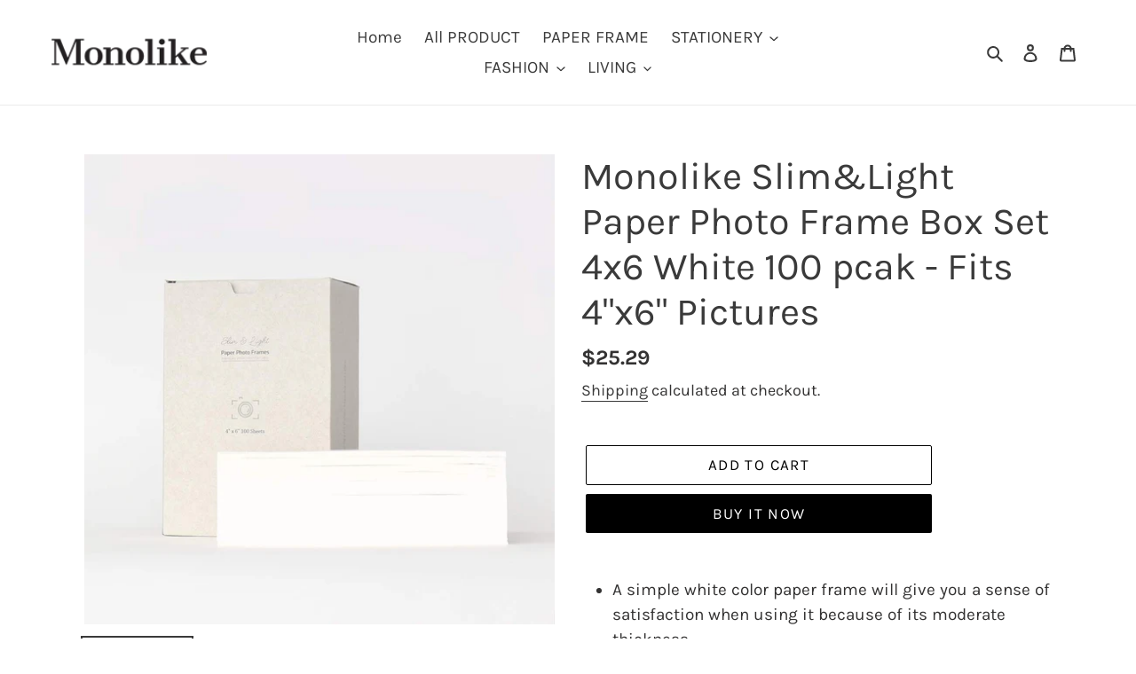

--- FILE ---
content_type: text/html; charset=utf-8
request_url: https://us.monolike.com/products/monolike-slim-light-paper-photo-frame-box-set-4x6-white-100-pcak-fits-4x6-pictures
body_size: 24220
content:
<!doctype html>
<html class="no-js" lang="en">
<head>
  <meta charset="utf-8">
  <meta http-equiv="X-UA-Compatible" content="IE=edge,chrome=1">
  <meta name="viewport" content="width=device-width,initial-scale=1">
  <meta name="theme-color" content="#000000">

  <link rel="preconnect" href="https://cdn.shopify.com" crossorigin>
  <link rel="preconnect" href="https://fonts.shopifycdn.com" crossorigin>
  <link rel="preconnect" href="https://monorail-edge.shopifysvc.com"><link rel="preload" href="//us.monolike.com/cdn/shop/t/1/assets/theme.css?v=136619971045174987231619593956" as="style">
  <link rel="preload" as="font" href="//us.monolike.com/cdn/fonts/karla/karla_n4.40497e07df527e6a50e58fb17ef1950c72f3e32c.woff2" type="font/woff2" crossorigin>
  <link rel="preload" as="font" href="//us.monolike.com/cdn/fonts/karla/karla_n4.40497e07df527e6a50e58fb17ef1950c72f3e32c.woff2" type="font/woff2" crossorigin>
  <link rel="preload" as="font" href="//us.monolike.com/cdn/fonts/karla/karla_n7.4358a847d4875593d69cfc3f8cc0b44c17b3ed03.woff2" type="font/woff2" crossorigin>
  <link rel="preload" href="//us.monolike.com/cdn/shop/t/1/assets/theme.js?v=20177681164921879581619593957" as="script">
  <link rel="preload" href="//us.monolike.com/cdn/shop/t/1/assets/lazysizes.js?v=63098554868324070131619593955" as="script"><link rel="canonical" href="https://us.monolike.com/products/monolike-slim-light-paper-photo-frame-box-set-4x6-white-100-pcak-fits-4x6-pictures"><title>Monolike Slim&amp;Light Paper Photo Frame Box Set 4x6 White 100 pcak - Fit</title><meta name="description" content="A simple white color paper frame will give you a sense of satisfaction when using it because of its moderate thickness. 4x6 inch pictures fits. The frame covers the edges of the photos about 0.3&quot; The outer ends of a paper frame is smoothly rounded, and the back plate of the frame has a hole that is made for the use of "><!-- /snippets/social-meta-tags.liquid -->


<meta property="og:site_name" content="Monolike">
<meta property="og:url" content="https://us.monolike.com/products/monolike-slim-light-paper-photo-frame-box-set-4x6-white-100-pcak-fits-4x6-pictures">
<meta property="og:title" content="Monolike Slim&amp;Light Paper Photo Frame Box Set 4x6 White 100 pcak - Fit">
<meta property="og:type" content="product">
<meta property="og:description" content="A simple white color paper frame will give you a sense of satisfaction when using it because of its moderate thickness. 4x6 inch pictures fits. The frame covers the edges of the photos about 0.3&quot; The outer ends of a paper frame is smoothly rounded, and the back plate of the frame has a hole that is made for the use of "><meta property="og:image" content="http://us.monolike.com/cdn/shop/products/main_6da31e6f-4620-4129-9fbd-d11f5d282efb.jpg?v=1620869767">
  <meta property="og:image:secure_url" content="https://us.monolike.com/cdn/shop/products/main_6da31e6f-4620-4129-9fbd-d11f5d282efb.jpg?v=1620869767">
  <meta property="og:image:width" content="1001">
  <meta property="og:image:height" content="1001">
  <meta property="og:price:amount" content="25.29">
  <meta property="og:price:currency" content="USD">



<meta name="twitter:card" content="summary_large_image">
<meta name="twitter:title" content="Monolike Slim&amp;Light Paper Photo Frame Box Set 4x6 White 100 pcak - Fit">
<meta name="twitter:description" content="A simple white color paper frame will give you a sense of satisfaction when using it because of its moderate thickness. 4x6 inch pictures fits. The frame covers the edges of the photos about 0.3&quot; The outer ends of a paper frame is smoothly rounded, and the back plate of the frame has a hole that is made for the use of ">

  
<style data-shopify>
:root {
    --color-text: #3a3a3a;
    --color-text-rgb: 58, 58, 58;
    --color-body-text: #333232;
    --color-sale-text: #EA0606;
    --color-small-button-text-border: #3a3a3a;
    --color-text-field: #ffffff;
    --color-text-field-text: #000000;
    --color-text-field-text-rgb: 0, 0, 0;

    --color-btn-primary: #000000;
    --color-btn-primary-darker: #000000;
    --color-btn-primary-text: #ffffff;

    --color-blankstate: rgba(51, 50, 50, 0.35);
    --color-blankstate-border: rgba(51, 50, 50, 0.2);
    --color-blankstate-background: rgba(51, 50, 50, 0.1);

    --color-text-focus:#606060;
    --color-overlay-text-focus:#e6e6e6;
    --color-btn-primary-focus:#404040;
    --color-btn-social-focus:#d2d2d2;
    --color-small-button-text-border-focus:#606060;
    --predictive-search-focus:#f2f2f2;

    --color-body: #ffffff;
    --color-bg: #ffffff;
    --color-bg-rgb: 255, 255, 255;
    --color-bg-alt: rgba(51, 50, 50, 0.05);
    --color-bg-currency-selector: rgba(51, 50, 50, 0.2);

    --color-overlay-title-text: #ffffff;
    --color-image-overlay: #ffffff;
    --color-image-overlay-rgb: 255, 255, 255;--opacity-image-overlay: 0.0;--hover-overlay-opacity: 0.4;

    --color-border: #ebebeb;
    --color-border-form: #cccccc;
    --color-border-form-darker: #b3b3b3;

    --svg-select-icon: url(//us.monolike.com/cdn/shop/t/1/assets/ico-select.svg?v=29003672709104678581619593970);
    --slick-img-url: url(//us.monolike.com/cdn/shop/t/1/assets/ajax-loader.gif?v=41356863302472015721619593954);

    --font-weight-body--bold: 700;
    --font-weight-body--bolder: 700;

    --font-stack-header: Karla, sans-serif;
    --font-style-header: normal;
    --font-weight-header: 400;

    --font-stack-body: Karla, sans-serif;
    --font-style-body: normal;
    --font-weight-body: 400;

    --font-size-header: 32;

    --font-size-base: 19;

    --font-h1-desktop: 43;
    --font-h1-mobile: 40;
    --font-h2-desktop: 24;
    --font-h2-mobile: 22;
    --font-h3-mobile: 24;
    --font-h4-desktop: 21;
    --font-h4-mobile: 19;
    --font-h5-desktop: 18;
    --font-h5-mobile: 16;
    --font-h6-desktop: 17;
    --font-h6-mobile: 15;

    --font-mega-title-large-desktop: 80;

    --font-rich-text-large: 21;
    --font-rich-text-small: 16;

    
--color-video-bg: #f2f2f2;

    
    --global-color-image-loader-primary: rgba(58, 58, 58, 0.06);
    --global-color-image-loader-secondary: rgba(58, 58, 58, 0.12);
  }
</style>


  <style>*,::after,::before{box-sizing:border-box}body{margin:0}body,html{background-color:var(--color-body)}body,button{font-size:calc(var(--font-size-base) * 1px);font-family:var(--font-stack-body);font-style:var(--font-style-body);font-weight:var(--font-weight-body);color:var(--color-text);line-height:1.5}body,button{-webkit-font-smoothing:antialiased;-webkit-text-size-adjust:100%}.border-bottom{border-bottom:1px solid var(--color-border)}.btn--link{background-color:transparent;border:0;margin:0;color:var(--color-text);text-align:left}.text-right{text-align:right}.icon{display:inline-block;width:20px;height:20px;vertical-align:middle;fill:currentColor}.icon__fallback-text,.visually-hidden{position:absolute!important;overflow:hidden;clip:rect(0 0 0 0);height:1px;width:1px;margin:-1px;padding:0;border:0}svg.icon:not(.icon--full-color) circle,svg.icon:not(.icon--full-color) ellipse,svg.icon:not(.icon--full-color) g,svg.icon:not(.icon--full-color) line,svg.icon:not(.icon--full-color) path,svg.icon:not(.icon--full-color) polygon,svg.icon:not(.icon--full-color) polyline,svg.icon:not(.icon--full-color) rect,symbol.icon:not(.icon--full-color) circle,symbol.icon:not(.icon--full-color) ellipse,symbol.icon:not(.icon--full-color) g,symbol.icon:not(.icon--full-color) line,symbol.icon:not(.icon--full-color) path,symbol.icon:not(.icon--full-color) polygon,symbol.icon:not(.icon--full-color) polyline,symbol.icon:not(.icon--full-color) rect{fill:inherit;stroke:inherit}li{list-style:none}.list--inline{padding:0;margin:0}.list--inline>li{display:inline-block;margin-bottom:0;vertical-align:middle}a{color:var(--color-text);text-decoration:none}.h1,.h2,h1,h2{margin:0 0 17.5px;font-family:var(--font-stack-header);font-style:var(--font-style-header);font-weight:var(--font-weight-header);line-height:1.2;overflow-wrap:break-word;word-wrap:break-word}.h1 a,.h2 a,h1 a,h2 a{color:inherit;text-decoration:none;font-weight:inherit}.h1,h1{font-size:calc(((var(--font-h1-desktop))/ (var(--font-size-base))) * 1em);text-transform:none;letter-spacing:0}@media only screen and (max-width:749px){.h1,h1{font-size:calc(((var(--font-h1-mobile))/ (var(--font-size-base))) * 1em)}}.h2,h2{font-size:calc(((var(--font-h2-desktop))/ (var(--font-size-base))) * 1em);text-transform:uppercase;letter-spacing:.1em}@media only screen and (max-width:749px){.h2,h2{font-size:calc(((var(--font-h2-mobile))/ (var(--font-size-base))) * 1em)}}p{color:var(--color-body-text);margin:0 0 19.44444px}@media only screen and (max-width:749px){p{font-size:calc(((var(--font-size-base) - 1)/ (var(--font-size-base))) * 1em)}}p:last-child{margin-bottom:0}@media only screen and (max-width:749px){.small--hide{display:none!important}}.grid{list-style:none;margin:0;padding:0;margin-left:-30px}.grid::after{content:'';display:table;clear:both}@media only screen and (max-width:749px){.grid{margin-left:-22px}}.grid::after{content:'';display:table;clear:both}.grid--no-gutters{margin-left:0}.grid--no-gutters .grid__item{padding-left:0}.grid--table{display:table;table-layout:fixed;width:100%}.grid--table>.grid__item{float:none;display:table-cell;vertical-align:middle}.grid__item{float:left;padding-left:30px;width:100%}@media only screen and (max-width:749px){.grid__item{padding-left:22px}}.grid__item[class*="--push"]{position:relative}@media only screen and (min-width:750px){.medium-up--one-quarter{width:25%}.medium-up--push-one-third{width:33.33%}.medium-up--one-half{width:50%}.medium-up--push-one-third{left:33.33%;position:relative}}.site-header{position:relative;background-color:var(--color-body)}@media only screen and (max-width:749px){.site-header{border-bottom:1px solid var(--color-border)}}@media only screen and (min-width:750px){.site-header{padding:0 55px}.site-header.logo--center{padding-top:30px}}.site-header__logo{margin:15px 0}.logo-align--center .site-header__logo{text-align:center;margin:0 auto}@media only screen and (max-width:749px){.logo-align--center .site-header__logo{text-align:left;margin:15px 0}}@media only screen and (max-width:749px){.site-header__logo{padding-left:22px;text-align:left}.site-header__logo img{margin:0}}.site-header__logo-link{display:inline-block;word-break:break-word}@media only screen and (min-width:750px){.logo-align--center .site-header__logo-link{margin:0 auto}}.site-header__logo-image{display:block}@media only screen and (min-width:750px){.site-header__logo-image{margin:0 auto}}.site-header__logo-image img{width:100%}.site-header__logo-image--centered img{margin:0 auto}.site-header__logo img{display:block}.site-header__icons{position:relative;white-space:nowrap}@media only screen and (max-width:749px){.site-header__icons{width:auto;padding-right:13px}.site-header__icons .btn--link,.site-header__icons .site-header__cart{font-size:calc(((var(--font-size-base))/ (var(--font-size-base))) * 1em)}}.site-header__icons-wrapper{position:relative;display:-webkit-flex;display:-ms-flexbox;display:flex;width:100%;-ms-flex-align:center;-webkit-align-items:center;-moz-align-items:center;-ms-align-items:center;-o-align-items:center;align-items:center;-webkit-justify-content:flex-end;-ms-justify-content:flex-end;justify-content:flex-end}.site-header__account,.site-header__cart,.site-header__search{position:relative}.site-header__search.site-header__icon{display:none}@media only screen and (min-width:1400px){.site-header__search.site-header__icon{display:block}}.site-header__search-toggle{display:block}@media only screen and (min-width:750px){.site-header__account,.site-header__cart{padding:10px 11px}}.site-header__cart-title,.site-header__search-title{position:absolute!important;overflow:hidden;clip:rect(0 0 0 0);height:1px;width:1px;margin:-1px;padding:0;border:0;display:block;vertical-align:middle}.site-header__cart-title{margin-right:3px}.site-header__cart-count{display:flex;align-items:center;justify-content:center;position:absolute;right:.4rem;top:.2rem;font-weight:700;background-color:var(--color-btn-primary);color:var(--color-btn-primary-text);border-radius:50%;min-width:1em;height:1em}.site-header__cart-count span{font-family:HelveticaNeue,"Helvetica Neue",Helvetica,Arial,sans-serif;font-size:calc(11em / 16);line-height:1}@media only screen and (max-width:749px){.site-header__cart-count{top:calc(7em / 16);right:0;border-radius:50%;min-width:calc(19em / 16);height:calc(19em / 16)}}@media only screen and (max-width:749px){.site-header__cart-count span{padding:.25em calc(6em / 16);font-size:12px}}.site-header__menu{display:none}@media only screen and (max-width:749px){.site-header__icon{display:inline-block;vertical-align:middle;padding:10px 11px;margin:0}}@media only screen and (min-width:750px){.site-header__icon .icon-search{margin-right:3px}}.announcement-bar{z-index:10;position:relative;text-align:center;border-bottom:1px solid transparent;padding:2px}.announcement-bar__link{display:block}.announcement-bar__message{display:block;padding:11px 22px;font-size:calc(((16)/ (var(--font-size-base))) * 1em);font-weight:var(--font-weight-header)}@media only screen and (min-width:750px){.announcement-bar__message{padding-left:55px;padding-right:55px}}.site-nav{position:relative;padding:0;text-align:center;margin:25px 0}.site-nav a{padding:3px 10px}.site-nav__link{display:block;white-space:nowrap}.site-nav--centered .site-nav__link{padding-top:0}.site-nav__link .icon-chevron-down{width:calc(8em / 16);height:calc(8em / 16);margin-left:.5rem}.site-nav__label{border-bottom:1px solid transparent}.site-nav__link--active .site-nav__label{border-bottom-color:var(--color-text)}.site-nav__link--button{border:none;background-color:transparent;padding:3px 10px}.site-header__mobile-nav{z-index:11;position:relative;background-color:var(--color-body)}@media only screen and (max-width:749px){.site-header__mobile-nav{display:-webkit-flex;display:-ms-flexbox;display:flex;width:100%;-ms-flex-align:center;-webkit-align-items:center;-moz-align-items:center;-ms-align-items:center;-o-align-items:center;align-items:center}}.mobile-nav--open .icon-close{display:none}.main-content{opacity:0}.main-content .shopify-section{display:none}.main-content .shopify-section:first-child{display:inherit}.critical-hidden{display:none}</style>

  <script>
    window.performance.mark('debut:theme_stylesheet_loaded.start');

    function onLoadStylesheet() {
      performance.mark('debut:theme_stylesheet_loaded.end');
      performance.measure('debut:theme_stylesheet_loaded', 'debut:theme_stylesheet_loaded.start', 'debut:theme_stylesheet_loaded.end');

      var url = "//us.monolike.com/cdn/shop/t/1/assets/theme.css?v=136619971045174987231619593956";
      var link = document.querySelector('link[href="' + url + '"]');
      link.loaded = true;
      link.dispatchEvent(new Event('load'));
    }
  </script>

  <link rel="stylesheet" href="//us.monolike.com/cdn/shop/t/1/assets/theme.css?v=136619971045174987231619593956" type="text/css" media="print" onload="this.media='all';onLoadStylesheet()">

  <style>
    @font-face {
  font-family: Karla;
  font-weight: 400;
  font-style: normal;
  font-display: swap;
  src: url("//us.monolike.com/cdn/fonts/karla/karla_n4.40497e07df527e6a50e58fb17ef1950c72f3e32c.woff2") format("woff2"),
       url("//us.monolike.com/cdn/fonts/karla/karla_n4.e9f6f9de321061073c6bfe03c28976ba8ce6ee18.woff") format("woff");
}

    @font-face {
  font-family: Karla;
  font-weight: 400;
  font-style: normal;
  font-display: swap;
  src: url("//us.monolike.com/cdn/fonts/karla/karla_n4.40497e07df527e6a50e58fb17ef1950c72f3e32c.woff2") format("woff2"),
       url("//us.monolike.com/cdn/fonts/karla/karla_n4.e9f6f9de321061073c6bfe03c28976ba8ce6ee18.woff") format("woff");
}

    @font-face {
  font-family: Karla;
  font-weight: 700;
  font-style: normal;
  font-display: swap;
  src: url("//us.monolike.com/cdn/fonts/karla/karla_n7.4358a847d4875593d69cfc3f8cc0b44c17b3ed03.woff2") format("woff2"),
       url("//us.monolike.com/cdn/fonts/karla/karla_n7.96e322f6d76ce794f25fa29e55d6997c3fb656b6.woff") format("woff");
}

    @font-face {
  font-family: Karla;
  font-weight: 700;
  font-style: normal;
  font-display: swap;
  src: url("//us.monolike.com/cdn/fonts/karla/karla_n7.4358a847d4875593d69cfc3f8cc0b44c17b3ed03.woff2") format("woff2"),
       url("//us.monolike.com/cdn/fonts/karla/karla_n7.96e322f6d76ce794f25fa29e55d6997c3fb656b6.woff") format("woff");
}

    @font-face {
  font-family: Karla;
  font-weight: 400;
  font-style: italic;
  font-display: swap;
  src: url("//us.monolike.com/cdn/fonts/karla/karla_i4.2086039c16bcc3a78a72a2f7b471e3c4a7f873a6.woff2") format("woff2"),
       url("//us.monolike.com/cdn/fonts/karla/karla_i4.7b9f59841a5960c16fa2a897a0716c8ebb183221.woff") format("woff");
}

    @font-face {
  font-family: Karla;
  font-weight: 700;
  font-style: italic;
  font-display: swap;
  src: url("//us.monolike.com/cdn/fonts/karla/karla_i7.fe031cd65d6e02906286add4f6dda06afc2615f0.woff2") format("woff2"),
       url("//us.monolike.com/cdn/fonts/karla/karla_i7.816d4949fa7f7d79314595d7003eda5b44e959e3.woff") format("woff");
}

  </style>

  <script>
    var theme = {
      breakpoints: {
        medium: 750,
        large: 990,
        widescreen: 1400
      },
      strings: {
        addToCart: "Add to cart",
        soldOut: "Sold out",
        unavailable: "Unavailable",
        regularPrice: "Regular price",
        salePrice: "Sale price",
        sale: "Sale",
        fromLowestPrice: "from [price]",
        vendor: "Vendor",
        showMore: "Show More",
        showLess: "Show Less",
        searchFor: "Search for",
        addressError: "Error looking up that address",
        addressNoResults: "No results for that address",
        addressQueryLimit: "You have exceeded the Google API usage limit. Consider upgrading to a \u003ca href=\"https:\/\/developers.google.com\/maps\/premium\/usage-limits\"\u003ePremium Plan\u003c\/a\u003e.",
        authError: "There was a problem authenticating your Google Maps account.",
        newWindow: "Opens in a new window.",
        external: "Opens external website.",
        newWindowExternal: "Opens external website in a new window.",
        removeLabel: "Remove [product]",
        update: "Update",
        quantity: "Quantity",
        discountedTotal: "Discounted total",
        regularTotal: "Regular total",
        priceColumn: "See Price column for discount details.",
        quantityMinimumMessage: "Quantity must be 1 or more",
        cartError: "There was an error while updating your cart. Please try again.",
        removedItemMessage: "Removed \u003cspan class=\"cart__removed-product-details\"\u003e([quantity]) [link]\u003c\/span\u003e from your cart.",
        unitPrice: "Unit price",
        unitPriceSeparator: "per",
        oneCartCount: "1 item",
        otherCartCount: "[count] items",
        quantityLabel: "Quantity: [count]",
        products: "Products",
        loading: "Loading",
        number_of_results: "[result_number] of [results_count]",
        number_of_results_found: "[results_count] results found",
        one_result_found: "1 result found"
      },
      moneyFormat: "${{amount}}",
      moneyFormatWithCurrency: "${{amount}} USD",
      settings: {
        predictiveSearchEnabled: true,
        predictiveSearchShowPrice: false,
        predictiveSearchShowVendor: false
      },
      stylesheet: "//us.monolike.com/cdn/shop/t/1/assets/theme.css?v=136619971045174987231619593956"
    }

    document.documentElement.className = document.documentElement.className.replace('no-js', 'js');
  </script><script src="//us.monolike.com/cdn/shop/t/1/assets/theme.js?v=20177681164921879581619593957" defer="defer"></script>
  <script src="//us.monolike.com/cdn/shop/t/1/assets/lazysizes.js?v=63098554868324070131619593955" async="async"></script>

  <script type="text/javascript">
    if (window.MSInputMethodContext && document.documentMode) {
      var scripts = document.getElementsByTagName('script')[0];
      var polyfill = document.createElement("script");
      polyfill.defer = true;
      polyfill.src = "//us.monolike.com/cdn/shop/t/1/assets/ie11CustomProperties.min.js?v=146208399201472936201619593955";

      scripts.parentNode.insertBefore(polyfill, scripts);
    }
  </script>

  <script>window.performance && window.performance.mark && window.performance.mark('shopify.content_for_header.start');</script><meta id="shopify-digital-wallet" name="shopify-digital-wallet" content="/56523948216/digital_wallets/dialog">
<meta name="shopify-checkout-api-token" content="f8c2e47f84b9ed9cf67f8a202ef4ca9f">
<meta id="in-context-paypal-metadata" data-shop-id="56523948216" data-venmo-supported="false" data-environment="production" data-locale="en_US" data-paypal-v4="true" data-currency="USD">
<link rel="alternate" type="application/json+oembed" href="https://us.monolike.com/products/monolike-slim-light-paper-photo-frame-box-set-4x6-white-100-pcak-fits-4x6-pictures.oembed">
<script async="async" src="/checkouts/internal/preloads.js?locale=en-US"></script>
<script id="shopify-features" type="application/json">{"accessToken":"f8c2e47f84b9ed9cf67f8a202ef4ca9f","betas":["rich-media-storefront-analytics"],"domain":"us.monolike.com","predictiveSearch":true,"shopId":56523948216,"locale":"en"}</script>
<script>var Shopify = Shopify || {};
Shopify.shop = "monolike.myshopify.com";
Shopify.locale = "en";
Shopify.currency = {"active":"USD","rate":"1.0"};
Shopify.country = "US";
Shopify.theme = {"name":"Debut","id":122316325048,"schema_name":"Debut","schema_version":"17.12.1","theme_store_id":796,"role":"main"};
Shopify.theme.handle = "null";
Shopify.theme.style = {"id":null,"handle":null};
Shopify.cdnHost = "us.monolike.com/cdn";
Shopify.routes = Shopify.routes || {};
Shopify.routes.root = "/";</script>
<script type="module">!function(o){(o.Shopify=o.Shopify||{}).modules=!0}(window);</script>
<script>!function(o){function n(){var o=[];function n(){o.push(Array.prototype.slice.apply(arguments))}return n.q=o,n}var t=o.Shopify=o.Shopify||{};t.loadFeatures=n(),t.autoloadFeatures=n()}(window);</script>
<script id="shop-js-analytics" type="application/json">{"pageType":"product"}</script>
<script defer="defer" async type="module" src="//us.monolike.com/cdn/shopifycloud/shop-js/modules/v2/client.init-shop-cart-sync_C5BV16lS.en.esm.js"></script>
<script defer="defer" async type="module" src="//us.monolike.com/cdn/shopifycloud/shop-js/modules/v2/chunk.common_CygWptCX.esm.js"></script>
<script type="module">
  await import("//us.monolike.com/cdn/shopifycloud/shop-js/modules/v2/client.init-shop-cart-sync_C5BV16lS.en.esm.js");
await import("//us.monolike.com/cdn/shopifycloud/shop-js/modules/v2/chunk.common_CygWptCX.esm.js");

  window.Shopify.SignInWithShop?.initShopCartSync?.({"fedCMEnabled":true,"windoidEnabled":true});

</script>
<script id="__st">var __st={"a":56523948216,"offset":32400,"reqid":"1fed5b25-0086-4b0b-87ce-7b1ca1ebe72d-1768771895","pageurl":"us.monolike.com\/products\/monolike-slim-light-paper-photo-frame-box-set-4x6-white-100-pcak-fits-4x6-pictures","u":"ceacda00f969","p":"product","rtyp":"product","rid":6668331385016};</script>
<script>window.ShopifyPaypalV4VisibilityTracking = true;</script>
<script id="captcha-bootstrap">!function(){'use strict';const t='contact',e='account',n='new_comment',o=[[t,t],['blogs',n],['comments',n],[t,'customer']],c=[[e,'customer_login'],[e,'guest_login'],[e,'recover_customer_password'],[e,'create_customer']],r=t=>t.map((([t,e])=>`form[action*='/${t}']:not([data-nocaptcha='true']) input[name='form_type'][value='${e}']`)).join(','),a=t=>()=>t?[...document.querySelectorAll(t)].map((t=>t.form)):[];function s(){const t=[...o],e=r(t);return a(e)}const i='password',u='form_key',d=['recaptcha-v3-token','g-recaptcha-response','h-captcha-response',i],f=()=>{try{return window.sessionStorage}catch{return}},m='__shopify_v',_=t=>t.elements[u];function p(t,e,n=!1){try{const o=window.sessionStorage,c=JSON.parse(o.getItem(e)),{data:r}=function(t){const{data:e,action:n}=t;return t[m]||n?{data:e,action:n}:{data:t,action:n}}(c);for(const[e,n]of Object.entries(r))t.elements[e]&&(t.elements[e].value=n);n&&o.removeItem(e)}catch(o){console.error('form repopulation failed',{error:o})}}const l='form_type',E='cptcha';function T(t){t.dataset[E]=!0}const w=window,h=w.document,L='Shopify',v='ce_forms',y='captcha';let A=!1;((t,e)=>{const n=(g='f06e6c50-85a8-45c8-87d0-21a2b65856fe',I='https://cdn.shopify.com/shopifycloud/storefront-forms-hcaptcha/ce_storefront_forms_captcha_hcaptcha.v1.5.2.iife.js',D={infoText:'Protected by hCaptcha',privacyText:'Privacy',termsText:'Terms'},(t,e,n)=>{const o=w[L][v],c=o.bindForm;if(c)return c(t,g,e,D).then(n);var r;o.q.push([[t,g,e,D],n]),r=I,A||(h.body.append(Object.assign(h.createElement('script'),{id:'captcha-provider',async:!0,src:r})),A=!0)});var g,I,D;w[L]=w[L]||{},w[L][v]=w[L][v]||{},w[L][v].q=[],w[L][y]=w[L][y]||{},w[L][y].protect=function(t,e){n(t,void 0,e),T(t)},Object.freeze(w[L][y]),function(t,e,n,w,h,L){const[v,y,A,g]=function(t,e,n){const i=e?o:[],u=t?c:[],d=[...i,...u],f=r(d),m=r(i),_=r(d.filter((([t,e])=>n.includes(e))));return[a(f),a(m),a(_),s()]}(w,h,L),I=t=>{const e=t.target;return e instanceof HTMLFormElement?e:e&&e.form},D=t=>v().includes(t);t.addEventListener('submit',(t=>{const e=I(t);if(!e)return;const n=D(e)&&!e.dataset.hcaptchaBound&&!e.dataset.recaptchaBound,o=_(e),c=g().includes(e)&&(!o||!o.value);(n||c)&&t.preventDefault(),c&&!n&&(function(t){try{if(!f())return;!function(t){const e=f();if(!e)return;const n=_(t);if(!n)return;const o=n.value;o&&e.removeItem(o)}(t);const e=Array.from(Array(32),(()=>Math.random().toString(36)[2])).join('');!function(t,e){_(t)||t.append(Object.assign(document.createElement('input'),{type:'hidden',name:u})),t.elements[u].value=e}(t,e),function(t,e){const n=f();if(!n)return;const o=[...t.querySelectorAll(`input[type='${i}']`)].map((({name:t})=>t)),c=[...d,...o],r={};for(const[a,s]of new FormData(t).entries())c.includes(a)||(r[a]=s);n.setItem(e,JSON.stringify({[m]:1,action:t.action,data:r}))}(t,e)}catch(e){console.error('failed to persist form',e)}}(e),e.submit())}));const S=(t,e)=>{t&&!t.dataset[E]&&(n(t,e.some((e=>e===t))),T(t))};for(const o of['focusin','change'])t.addEventListener(o,(t=>{const e=I(t);D(e)&&S(e,y())}));const B=e.get('form_key'),M=e.get(l),P=B&&M;t.addEventListener('DOMContentLoaded',(()=>{const t=y();if(P)for(const e of t)e.elements[l].value===M&&p(e,B);[...new Set([...A(),...v().filter((t=>'true'===t.dataset.shopifyCaptcha))])].forEach((e=>S(e,t)))}))}(h,new URLSearchParams(w.location.search),n,t,e,['guest_login'])})(!0,!0)}();</script>
<script integrity="sha256-4kQ18oKyAcykRKYeNunJcIwy7WH5gtpwJnB7kiuLZ1E=" data-source-attribution="shopify.loadfeatures" defer="defer" src="//us.monolike.com/cdn/shopifycloud/storefront/assets/storefront/load_feature-a0a9edcb.js" crossorigin="anonymous"></script>
<script data-source-attribution="shopify.dynamic_checkout.dynamic.init">var Shopify=Shopify||{};Shopify.PaymentButton=Shopify.PaymentButton||{isStorefrontPortableWallets:!0,init:function(){window.Shopify.PaymentButton.init=function(){};var t=document.createElement("script");t.src="https://us.monolike.com/cdn/shopifycloud/portable-wallets/latest/portable-wallets.en.js",t.type="module",document.head.appendChild(t)}};
</script>
<script data-source-attribution="shopify.dynamic_checkout.buyer_consent">
  function portableWalletsHideBuyerConsent(e){var t=document.getElementById("shopify-buyer-consent"),n=document.getElementById("shopify-subscription-policy-button");t&&n&&(t.classList.add("hidden"),t.setAttribute("aria-hidden","true"),n.removeEventListener("click",e))}function portableWalletsShowBuyerConsent(e){var t=document.getElementById("shopify-buyer-consent"),n=document.getElementById("shopify-subscription-policy-button");t&&n&&(t.classList.remove("hidden"),t.removeAttribute("aria-hidden"),n.addEventListener("click",e))}window.Shopify?.PaymentButton&&(window.Shopify.PaymentButton.hideBuyerConsent=portableWalletsHideBuyerConsent,window.Shopify.PaymentButton.showBuyerConsent=portableWalletsShowBuyerConsent);
</script>
<script>
  function portableWalletsCleanup(e){e&&e.src&&console.error("Failed to load portable wallets script "+e.src);var t=document.querySelectorAll("shopify-accelerated-checkout .shopify-payment-button__skeleton, shopify-accelerated-checkout-cart .wallet-cart-button__skeleton"),e=document.getElementById("shopify-buyer-consent");for(let e=0;e<t.length;e++)t[e].remove();e&&e.remove()}function portableWalletsNotLoadedAsModule(e){e instanceof ErrorEvent&&"string"==typeof e.message&&e.message.includes("import.meta")&&"string"==typeof e.filename&&e.filename.includes("portable-wallets")&&(window.removeEventListener("error",portableWalletsNotLoadedAsModule),window.Shopify.PaymentButton.failedToLoad=e,"loading"===document.readyState?document.addEventListener("DOMContentLoaded",window.Shopify.PaymentButton.init):window.Shopify.PaymentButton.init())}window.addEventListener("error",portableWalletsNotLoadedAsModule);
</script>

<script type="module" src="https://us.monolike.com/cdn/shopifycloud/portable-wallets/latest/portable-wallets.en.js" onError="portableWalletsCleanup(this)" crossorigin="anonymous"></script>
<script nomodule>
  document.addEventListener("DOMContentLoaded", portableWalletsCleanup);
</script>

<script id='scb4127' type='text/javascript' async='' src='https://us.monolike.com/cdn/shopifycloud/privacy-banner/storefront-banner.js'></script><link id="shopify-accelerated-checkout-styles" rel="stylesheet" media="screen" href="https://us.monolike.com/cdn/shopifycloud/portable-wallets/latest/accelerated-checkout-backwards-compat.css" crossorigin="anonymous">
<style id="shopify-accelerated-checkout-cart">
        #shopify-buyer-consent {
  margin-top: 1em;
  display: inline-block;
  width: 100%;
}

#shopify-buyer-consent.hidden {
  display: none;
}

#shopify-subscription-policy-button {
  background: none;
  border: none;
  padding: 0;
  text-decoration: underline;
  font-size: inherit;
  cursor: pointer;
}

#shopify-subscription-policy-button::before {
  box-shadow: none;
}

      </style>

<script>window.performance && window.performance.mark && window.performance.mark('shopify.content_for_header.end');</script>
<link href="https://monorail-edge.shopifysvc.com" rel="dns-prefetch">
<script>(function(){if ("sendBeacon" in navigator && "performance" in window) {try {var session_token_from_headers = performance.getEntriesByType('navigation')[0].serverTiming.find(x => x.name == '_s').description;} catch {var session_token_from_headers = undefined;}var session_cookie_matches = document.cookie.match(/_shopify_s=([^;]*)/);var session_token_from_cookie = session_cookie_matches && session_cookie_matches.length === 2 ? session_cookie_matches[1] : "";var session_token = session_token_from_headers || session_token_from_cookie || "";function handle_abandonment_event(e) {var entries = performance.getEntries().filter(function(entry) {return /monorail-edge.shopifysvc.com/.test(entry.name);});if (!window.abandonment_tracked && entries.length === 0) {window.abandonment_tracked = true;var currentMs = Date.now();var navigation_start = performance.timing.navigationStart;var payload = {shop_id: 56523948216,url: window.location.href,navigation_start,duration: currentMs - navigation_start,session_token,page_type: "product"};window.navigator.sendBeacon("https://monorail-edge.shopifysvc.com/v1/produce", JSON.stringify({schema_id: "online_store_buyer_site_abandonment/1.1",payload: payload,metadata: {event_created_at_ms: currentMs,event_sent_at_ms: currentMs}}));}}window.addEventListener('pagehide', handle_abandonment_event);}}());</script>
<script id="web-pixels-manager-setup">(function e(e,d,r,n,o){if(void 0===o&&(o={}),!Boolean(null===(a=null===(i=window.Shopify)||void 0===i?void 0:i.analytics)||void 0===a?void 0:a.replayQueue)){var i,a;window.Shopify=window.Shopify||{};var t=window.Shopify;t.analytics=t.analytics||{};var s=t.analytics;s.replayQueue=[],s.publish=function(e,d,r){return s.replayQueue.push([e,d,r]),!0};try{self.performance.mark("wpm:start")}catch(e){}var l=function(){var e={modern:/Edge?\/(1{2}[4-9]|1[2-9]\d|[2-9]\d{2}|\d{4,})\.\d+(\.\d+|)|Firefox\/(1{2}[4-9]|1[2-9]\d|[2-9]\d{2}|\d{4,})\.\d+(\.\d+|)|Chrom(ium|e)\/(9{2}|\d{3,})\.\d+(\.\d+|)|(Maci|X1{2}).+ Version\/(15\.\d+|(1[6-9]|[2-9]\d|\d{3,})\.\d+)([,.]\d+|)( \(\w+\)|)( Mobile\/\w+|) Safari\/|Chrome.+OPR\/(9{2}|\d{3,})\.\d+\.\d+|(CPU[ +]OS|iPhone[ +]OS|CPU[ +]iPhone|CPU IPhone OS|CPU iPad OS)[ +]+(15[._]\d+|(1[6-9]|[2-9]\d|\d{3,})[._]\d+)([._]\d+|)|Android:?[ /-](13[3-9]|1[4-9]\d|[2-9]\d{2}|\d{4,})(\.\d+|)(\.\d+|)|Android.+Firefox\/(13[5-9]|1[4-9]\d|[2-9]\d{2}|\d{4,})\.\d+(\.\d+|)|Android.+Chrom(ium|e)\/(13[3-9]|1[4-9]\d|[2-9]\d{2}|\d{4,})\.\d+(\.\d+|)|SamsungBrowser\/([2-9]\d|\d{3,})\.\d+/,legacy:/Edge?\/(1[6-9]|[2-9]\d|\d{3,})\.\d+(\.\d+|)|Firefox\/(5[4-9]|[6-9]\d|\d{3,})\.\d+(\.\d+|)|Chrom(ium|e)\/(5[1-9]|[6-9]\d|\d{3,})\.\d+(\.\d+|)([\d.]+$|.*Safari\/(?![\d.]+ Edge\/[\d.]+$))|(Maci|X1{2}).+ Version\/(10\.\d+|(1[1-9]|[2-9]\d|\d{3,})\.\d+)([,.]\d+|)( \(\w+\)|)( Mobile\/\w+|) Safari\/|Chrome.+OPR\/(3[89]|[4-9]\d|\d{3,})\.\d+\.\d+|(CPU[ +]OS|iPhone[ +]OS|CPU[ +]iPhone|CPU IPhone OS|CPU iPad OS)[ +]+(10[._]\d+|(1[1-9]|[2-9]\d|\d{3,})[._]\d+)([._]\d+|)|Android:?[ /-](13[3-9]|1[4-9]\d|[2-9]\d{2}|\d{4,})(\.\d+|)(\.\d+|)|Mobile Safari.+OPR\/([89]\d|\d{3,})\.\d+\.\d+|Android.+Firefox\/(13[5-9]|1[4-9]\d|[2-9]\d{2}|\d{4,})\.\d+(\.\d+|)|Android.+Chrom(ium|e)\/(13[3-9]|1[4-9]\d|[2-9]\d{2}|\d{4,})\.\d+(\.\d+|)|Android.+(UC? ?Browser|UCWEB|U3)[ /]?(15\.([5-9]|\d{2,})|(1[6-9]|[2-9]\d|\d{3,})\.\d+)\.\d+|SamsungBrowser\/(5\.\d+|([6-9]|\d{2,})\.\d+)|Android.+MQ{2}Browser\/(14(\.(9|\d{2,})|)|(1[5-9]|[2-9]\d|\d{3,})(\.\d+|))(\.\d+|)|K[Aa][Ii]OS\/(3\.\d+|([4-9]|\d{2,})\.\d+)(\.\d+|)/},d=e.modern,r=e.legacy,n=navigator.userAgent;return n.match(d)?"modern":n.match(r)?"legacy":"unknown"}(),u="modern"===l?"modern":"legacy",c=(null!=n?n:{modern:"",legacy:""})[u],f=function(e){return[e.baseUrl,"/wpm","/b",e.hashVersion,"modern"===e.buildTarget?"m":"l",".js"].join("")}({baseUrl:d,hashVersion:r,buildTarget:u}),m=function(e){var d=e.version,r=e.bundleTarget,n=e.surface,o=e.pageUrl,i=e.monorailEndpoint;return{emit:function(e){var a=e.status,t=e.errorMsg,s=(new Date).getTime(),l=JSON.stringify({metadata:{event_sent_at_ms:s},events:[{schema_id:"web_pixels_manager_load/3.1",payload:{version:d,bundle_target:r,page_url:o,status:a,surface:n,error_msg:t},metadata:{event_created_at_ms:s}}]});if(!i)return console&&console.warn&&console.warn("[Web Pixels Manager] No Monorail endpoint provided, skipping logging."),!1;try{return self.navigator.sendBeacon.bind(self.navigator)(i,l)}catch(e){}var u=new XMLHttpRequest;try{return u.open("POST",i,!0),u.setRequestHeader("Content-Type","text/plain"),u.send(l),!0}catch(e){return console&&console.warn&&console.warn("[Web Pixels Manager] Got an unhandled error while logging to Monorail."),!1}}}}({version:r,bundleTarget:l,surface:e.surface,pageUrl:self.location.href,monorailEndpoint:e.monorailEndpoint});try{o.browserTarget=l,function(e){var d=e.src,r=e.async,n=void 0===r||r,o=e.onload,i=e.onerror,a=e.sri,t=e.scriptDataAttributes,s=void 0===t?{}:t,l=document.createElement("script"),u=document.querySelector("head"),c=document.querySelector("body");if(l.async=n,l.src=d,a&&(l.integrity=a,l.crossOrigin="anonymous"),s)for(var f in s)if(Object.prototype.hasOwnProperty.call(s,f))try{l.dataset[f]=s[f]}catch(e){}if(o&&l.addEventListener("load",o),i&&l.addEventListener("error",i),u)u.appendChild(l);else{if(!c)throw new Error("Did not find a head or body element to append the script");c.appendChild(l)}}({src:f,async:!0,onload:function(){if(!function(){var e,d;return Boolean(null===(d=null===(e=window.Shopify)||void 0===e?void 0:e.analytics)||void 0===d?void 0:d.initialized)}()){var d=window.webPixelsManager.init(e)||void 0;if(d){var r=window.Shopify.analytics;r.replayQueue.forEach((function(e){var r=e[0],n=e[1],o=e[2];d.publishCustomEvent(r,n,o)})),r.replayQueue=[],r.publish=d.publishCustomEvent,r.visitor=d.visitor,r.initialized=!0}}},onerror:function(){return m.emit({status:"failed",errorMsg:"".concat(f," has failed to load")})},sri:function(e){var d=/^sha384-[A-Za-z0-9+/=]+$/;return"string"==typeof e&&d.test(e)}(c)?c:"",scriptDataAttributes:o}),m.emit({status:"loading"})}catch(e){m.emit({status:"failed",errorMsg:(null==e?void 0:e.message)||"Unknown error"})}}})({shopId: 56523948216,storefrontBaseUrl: "https://us.monolike.com",extensionsBaseUrl: "https://extensions.shopifycdn.com/cdn/shopifycloud/web-pixels-manager",monorailEndpoint: "https://monorail-edge.shopifysvc.com/unstable/produce_batch",surface: "storefront-renderer",enabledBetaFlags: ["2dca8a86"],webPixelsConfigList: [{"id":"294486200","configuration":"{\"pixel_id\":\"361791229614145\",\"pixel_type\":\"facebook_pixel\",\"metaapp_system_user_token\":\"-\"}","eventPayloadVersion":"v1","runtimeContext":"OPEN","scriptVersion":"ca16bc87fe92b6042fbaa3acc2fbdaa6","type":"APP","apiClientId":2329312,"privacyPurposes":["ANALYTICS","MARKETING","SALE_OF_DATA"],"dataSharingAdjustments":{"protectedCustomerApprovalScopes":["read_customer_address","read_customer_email","read_customer_name","read_customer_personal_data","read_customer_phone"]}},{"id":"shopify-app-pixel","configuration":"{}","eventPayloadVersion":"v1","runtimeContext":"STRICT","scriptVersion":"0450","apiClientId":"shopify-pixel","type":"APP","privacyPurposes":["ANALYTICS","MARKETING"]},{"id":"shopify-custom-pixel","eventPayloadVersion":"v1","runtimeContext":"LAX","scriptVersion":"0450","apiClientId":"shopify-pixel","type":"CUSTOM","privacyPurposes":["ANALYTICS","MARKETING"]}],isMerchantRequest: false,initData: {"shop":{"name":"Monolike","paymentSettings":{"currencyCode":"USD"},"myshopifyDomain":"monolike.myshopify.com","countryCode":"KR","storefrontUrl":"https:\/\/us.monolike.com"},"customer":null,"cart":null,"checkout":null,"productVariants":[{"price":{"amount":25.29,"currencyCode":"USD"},"product":{"title":"Monolike Slim\u0026Light Paper Photo Frame Box Set 4x6 White 100 pcak - Fits 4\"x6\" Pictures","vendor":"Monolike","id":"6668331385016","untranslatedTitle":"Monolike Slim\u0026Light Paper Photo Frame Box Set 4x6 White 100 pcak - Fits 4\"x6\" Pictures","url":"\/products\/monolike-slim-light-paper-photo-frame-box-set-4x6-white-100-pcak-fits-4x6-pictures","type":"paper frame"},"id":"39689684320440","image":{"src":"\/\/us.monolike.com\/cdn\/shop\/products\/main_6da31e6f-4620-4129-9fbd-d11f5d282efb.jpg?v=1620869767"},"sku":"OV-3EG9-4VAK","title":"Default Title","untranslatedTitle":"Default Title"}],"purchasingCompany":null},},"https://us.monolike.com/cdn","fcfee988w5aeb613cpc8e4bc33m6693e112",{"modern":"","legacy":""},{"shopId":"56523948216","storefrontBaseUrl":"https:\/\/us.monolike.com","extensionBaseUrl":"https:\/\/extensions.shopifycdn.com\/cdn\/shopifycloud\/web-pixels-manager","surface":"storefront-renderer","enabledBetaFlags":"[\"2dca8a86\"]","isMerchantRequest":"false","hashVersion":"fcfee988w5aeb613cpc8e4bc33m6693e112","publish":"custom","events":"[[\"page_viewed\",{}],[\"product_viewed\",{\"productVariant\":{\"price\":{\"amount\":25.29,\"currencyCode\":\"USD\"},\"product\":{\"title\":\"Monolike Slim\u0026Light Paper Photo Frame Box Set 4x6 White 100 pcak - Fits 4\\\"x6\\\" Pictures\",\"vendor\":\"Monolike\",\"id\":\"6668331385016\",\"untranslatedTitle\":\"Monolike Slim\u0026Light Paper Photo Frame Box Set 4x6 White 100 pcak - Fits 4\\\"x6\\\" Pictures\",\"url\":\"\/products\/monolike-slim-light-paper-photo-frame-box-set-4x6-white-100-pcak-fits-4x6-pictures\",\"type\":\"paper frame\"},\"id\":\"39689684320440\",\"image\":{\"src\":\"\/\/us.monolike.com\/cdn\/shop\/products\/main_6da31e6f-4620-4129-9fbd-d11f5d282efb.jpg?v=1620869767\"},\"sku\":\"OV-3EG9-4VAK\",\"title\":\"Default Title\",\"untranslatedTitle\":\"Default Title\"}}]]"});</script><script>
  window.ShopifyAnalytics = window.ShopifyAnalytics || {};
  window.ShopifyAnalytics.meta = window.ShopifyAnalytics.meta || {};
  window.ShopifyAnalytics.meta.currency = 'USD';
  var meta = {"product":{"id":6668331385016,"gid":"gid:\/\/shopify\/Product\/6668331385016","vendor":"Monolike","type":"paper frame","handle":"monolike-slim-light-paper-photo-frame-box-set-4x6-white-100-pcak-fits-4x6-pictures","variants":[{"id":39689684320440,"price":2529,"name":"Monolike Slim\u0026Light Paper Photo Frame Box Set 4x6 White 100 pcak - Fits 4\"x6\" Pictures","public_title":null,"sku":"OV-3EG9-4VAK"}],"remote":false},"page":{"pageType":"product","resourceType":"product","resourceId":6668331385016,"requestId":"1fed5b25-0086-4b0b-87ce-7b1ca1ebe72d-1768771895"}};
  for (var attr in meta) {
    window.ShopifyAnalytics.meta[attr] = meta[attr];
  }
</script>
<script class="analytics">
  (function () {
    var customDocumentWrite = function(content) {
      var jquery = null;

      if (window.jQuery) {
        jquery = window.jQuery;
      } else if (window.Checkout && window.Checkout.$) {
        jquery = window.Checkout.$;
      }

      if (jquery) {
        jquery('body').append(content);
      }
    };

    var hasLoggedConversion = function(token) {
      if (token) {
        return document.cookie.indexOf('loggedConversion=' + token) !== -1;
      }
      return false;
    }

    var setCookieIfConversion = function(token) {
      if (token) {
        var twoMonthsFromNow = new Date(Date.now());
        twoMonthsFromNow.setMonth(twoMonthsFromNow.getMonth() + 2);

        document.cookie = 'loggedConversion=' + token + '; expires=' + twoMonthsFromNow;
      }
    }

    var trekkie = window.ShopifyAnalytics.lib = window.trekkie = window.trekkie || [];
    if (trekkie.integrations) {
      return;
    }
    trekkie.methods = [
      'identify',
      'page',
      'ready',
      'track',
      'trackForm',
      'trackLink'
    ];
    trekkie.factory = function(method) {
      return function() {
        var args = Array.prototype.slice.call(arguments);
        args.unshift(method);
        trekkie.push(args);
        return trekkie;
      };
    };
    for (var i = 0; i < trekkie.methods.length; i++) {
      var key = trekkie.methods[i];
      trekkie[key] = trekkie.factory(key);
    }
    trekkie.load = function(config) {
      trekkie.config = config || {};
      trekkie.config.initialDocumentCookie = document.cookie;
      var first = document.getElementsByTagName('script')[0];
      var script = document.createElement('script');
      script.type = 'text/javascript';
      script.onerror = function(e) {
        var scriptFallback = document.createElement('script');
        scriptFallback.type = 'text/javascript';
        scriptFallback.onerror = function(error) {
                var Monorail = {
      produce: function produce(monorailDomain, schemaId, payload) {
        var currentMs = new Date().getTime();
        var event = {
          schema_id: schemaId,
          payload: payload,
          metadata: {
            event_created_at_ms: currentMs,
            event_sent_at_ms: currentMs
          }
        };
        return Monorail.sendRequest("https://" + monorailDomain + "/v1/produce", JSON.stringify(event));
      },
      sendRequest: function sendRequest(endpointUrl, payload) {
        // Try the sendBeacon API
        if (window && window.navigator && typeof window.navigator.sendBeacon === 'function' && typeof window.Blob === 'function' && !Monorail.isIos12()) {
          var blobData = new window.Blob([payload], {
            type: 'text/plain'
          });

          if (window.navigator.sendBeacon(endpointUrl, blobData)) {
            return true;
          } // sendBeacon was not successful

        } // XHR beacon

        var xhr = new XMLHttpRequest();

        try {
          xhr.open('POST', endpointUrl);
          xhr.setRequestHeader('Content-Type', 'text/plain');
          xhr.send(payload);
        } catch (e) {
          console.log(e);
        }

        return false;
      },
      isIos12: function isIos12() {
        return window.navigator.userAgent.lastIndexOf('iPhone; CPU iPhone OS 12_') !== -1 || window.navigator.userAgent.lastIndexOf('iPad; CPU OS 12_') !== -1;
      }
    };
    Monorail.produce('monorail-edge.shopifysvc.com',
      'trekkie_storefront_load_errors/1.1',
      {shop_id: 56523948216,
      theme_id: 122316325048,
      app_name: "storefront",
      context_url: window.location.href,
      source_url: "//us.monolike.com/cdn/s/trekkie.storefront.cd680fe47e6c39ca5d5df5f0a32d569bc48c0f27.min.js"});

        };
        scriptFallback.async = true;
        scriptFallback.src = '//us.monolike.com/cdn/s/trekkie.storefront.cd680fe47e6c39ca5d5df5f0a32d569bc48c0f27.min.js';
        first.parentNode.insertBefore(scriptFallback, first);
      };
      script.async = true;
      script.src = '//us.monolike.com/cdn/s/trekkie.storefront.cd680fe47e6c39ca5d5df5f0a32d569bc48c0f27.min.js';
      first.parentNode.insertBefore(script, first);
    };
    trekkie.load(
      {"Trekkie":{"appName":"storefront","development":false,"defaultAttributes":{"shopId":56523948216,"isMerchantRequest":null,"themeId":122316325048,"themeCityHash":"9007358997490588803","contentLanguage":"en","currency":"USD","eventMetadataId":"3d822e99-07f6-48ed-91d2-66c587a7d730"},"isServerSideCookieWritingEnabled":true,"monorailRegion":"shop_domain","enabledBetaFlags":["65f19447"]},"Session Attribution":{},"S2S":{"facebookCapiEnabled":true,"source":"trekkie-storefront-renderer","apiClientId":580111}}
    );

    var loaded = false;
    trekkie.ready(function() {
      if (loaded) return;
      loaded = true;

      window.ShopifyAnalytics.lib = window.trekkie;

      var originalDocumentWrite = document.write;
      document.write = customDocumentWrite;
      try { window.ShopifyAnalytics.merchantGoogleAnalytics.call(this); } catch(error) {};
      document.write = originalDocumentWrite;

      window.ShopifyAnalytics.lib.page(null,{"pageType":"product","resourceType":"product","resourceId":6668331385016,"requestId":"1fed5b25-0086-4b0b-87ce-7b1ca1ebe72d-1768771895","shopifyEmitted":true});

      var match = window.location.pathname.match(/checkouts\/(.+)\/(thank_you|post_purchase)/)
      var token = match? match[1]: undefined;
      if (!hasLoggedConversion(token)) {
        setCookieIfConversion(token);
        window.ShopifyAnalytics.lib.track("Viewed Product",{"currency":"USD","variantId":39689684320440,"productId":6668331385016,"productGid":"gid:\/\/shopify\/Product\/6668331385016","name":"Monolike Slim\u0026Light Paper Photo Frame Box Set 4x6 White 100 pcak - Fits 4\"x6\" Pictures","price":"25.29","sku":"OV-3EG9-4VAK","brand":"Monolike","variant":null,"category":"paper frame","nonInteraction":true,"remote":false},undefined,undefined,{"shopifyEmitted":true});
      window.ShopifyAnalytics.lib.track("monorail:\/\/trekkie_storefront_viewed_product\/1.1",{"currency":"USD","variantId":39689684320440,"productId":6668331385016,"productGid":"gid:\/\/shopify\/Product\/6668331385016","name":"Monolike Slim\u0026Light Paper Photo Frame Box Set 4x6 White 100 pcak - Fits 4\"x6\" Pictures","price":"25.29","sku":"OV-3EG9-4VAK","brand":"Monolike","variant":null,"category":"paper frame","nonInteraction":true,"remote":false,"referer":"https:\/\/us.monolike.com\/products\/monolike-slim-light-paper-photo-frame-box-set-4x6-white-100-pcak-fits-4x6-pictures"});
      }
    });


        var eventsListenerScript = document.createElement('script');
        eventsListenerScript.async = true;
        eventsListenerScript.src = "//us.monolike.com/cdn/shopifycloud/storefront/assets/shop_events_listener-3da45d37.js";
        document.getElementsByTagName('head')[0].appendChild(eventsListenerScript);

})();</script>
<script
  defer
  src="https://us.monolike.com/cdn/shopifycloud/perf-kit/shopify-perf-kit-3.0.4.min.js"
  data-application="storefront-renderer"
  data-shop-id="56523948216"
  data-render-region="gcp-us-central1"
  data-page-type="product"
  data-theme-instance-id="122316325048"
  data-theme-name="Debut"
  data-theme-version="17.12.1"
  data-monorail-region="shop_domain"
  data-resource-timing-sampling-rate="10"
  data-shs="true"
  data-shs-beacon="true"
  data-shs-export-with-fetch="true"
  data-shs-logs-sample-rate="1"
  data-shs-beacon-endpoint="https://us.monolike.com/api/collect"
></script>
</head>

<body class="template-product">

  <a class="in-page-link visually-hidden skip-link" href="#MainContent">Skip to content</a><style data-shopify>

  .cart-popup {
    box-shadow: 1px 1px 10px 2px rgba(235, 235, 235, 0.5);
  }</style><div class="cart-popup-wrapper cart-popup-wrapper--hidden critical-hidden" role="dialog" aria-modal="true" aria-labelledby="CartPopupHeading" data-cart-popup-wrapper>
  <div class="cart-popup" data-cart-popup tabindex="-1">
    <div class="cart-popup__header">
      <h2 id="CartPopupHeading" class="cart-popup__heading">Just added to your cart</h2>
      <button class="cart-popup__close" aria-label="Close" data-cart-popup-close><svg aria-hidden="true" focusable="false" role="presentation" class="icon icon-close" viewBox="0 0 40 40"><path d="M23.868 20.015L39.117 4.78c1.11-1.108 1.11-2.77 0-3.877-1.109-1.108-2.773-1.108-3.882 0L19.986 16.137 4.737.904C3.628-.204 1.965-.204.856.904c-1.11 1.108-1.11 2.77 0 3.877l15.249 15.234L.855 35.248c-1.108 1.108-1.108 2.77 0 3.877.555.554 1.248.831 1.942.831s1.386-.277 1.94-.83l15.25-15.234 15.248 15.233c.555.554 1.248.831 1.941.831s1.387-.277 1.941-.83c1.11-1.109 1.11-2.77 0-3.878L23.868 20.015z" class="layer"/></svg></button>
    </div>
    <div class="cart-popup-item">
      <div class="cart-popup-item__image-wrapper hide" data-cart-popup-image-wrapper data-image-loading-animation></div>
      <div class="cart-popup-item__description">
        <div>
          <h3 class="cart-popup-item__title" data-cart-popup-title></h3>
          <ul class="product-details" aria-label="Product details" data-cart-popup-product-details></ul>
        </div>
        <div class="cart-popup-item__quantity">
          <span class="visually-hidden" data-cart-popup-quantity-label></span>
          <span aria-hidden="true">Qty:</span>
          <span aria-hidden="true" data-cart-popup-quantity></span>
        </div>
      </div>
    </div>

    <a href="/cart" class="cart-popup__cta-link btn btn--secondary-accent">
      View cart (<span data-cart-popup-cart-quantity></span>)
    </a>

    <div class="cart-popup__dismiss">
      <button class="cart-popup__dismiss-button text-link text-link--accent" data-cart-popup-dismiss>
        Continue shopping
      </button>
    </div>
  </div>
</div>

<div id="shopify-section-header" class="shopify-section">

<div id="SearchDrawer" class="search-bar drawer drawer--top critical-hidden" role="dialog" aria-modal="true" aria-label="Search" data-predictive-search-drawer>
  <div class="search-bar__interior">
    <div class="search-form__container" data-search-form-container>
      <form class="search-form search-bar__form" action="/search" method="get" role="search">
        <div class="search-form__input-wrapper">
          <input
            type="text"
            name="q"
            placeholder="Search"
            role="combobox"
            aria-autocomplete="list"
            aria-owns="predictive-search-results"
            aria-expanded="false"
            aria-label="Search"
            aria-haspopup="listbox"
            class="search-form__input search-bar__input"
            data-predictive-search-drawer-input
            data-base-url="/search"
          />
          <input type="hidden" name="options[prefix]" value="last" aria-hidden="true" />
          <div class="predictive-search-wrapper predictive-search-wrapper--drawer" data-predictive-search-mount="drawer"></div>
        </div>

        <button class="search-bar__submit search-form__submit"
          type="submit"
          data-search-form-submit>
          <svg aria-hidden="true" focusable="false" role="presentation" class="icon icon-search" viewBox="0 0 37 40"><path d="M35.6 36l-9.8-9.8c4.1-5.4 3.6-13.2-1.3-18.1-5.4-5.4-14.2-5.4-19.7 0-5.4 5.4-5.4 14.2 0 19.7 2.6 2.6 6.1 4.1 9.8 4.1 3 0 5.9-1 8.3-2.8l9.8 9.8c.4.4.9.6 1.4.6s1-.2 1.4-.6c.9-.9.9-2.1.1-2.9zm-20.9-8.2c-2.6 0-5.1-1-7-2.9-3.9-3.9-3.9-10.1 0-14C9.6 9 12.2 8 14.7 8s5.1 1 7 2.9c3.9 3.9 3.9 10.1 0 14-1.9 1.9-4.4 2.9-7 2.9z"/></svg>
          <span class="icon__fallback-text">Submit</span>
        </button>
      </form>

      <div class="search-bar__actions">
        <button type="button" class="btn--link search-bar__close js-drawer-close">
          <svg aria-hidden="true" focusable="false" role="presentation" class="icon icon-close" viewBox="0 0 40 40"><path d="M23.868 20.015L39.117 4.78c1.11-1.108 1.11-2.77 0-3.877-1.109-1.108-2.773-1.108-3.882 0L19.986 16.137 4.737.904C3.628-.204 1.965-.204.856.904c-1.11 1.108-1.11 2.77 0 3.877l15.249 15.234L.855 35.248c-1.108 1.108-1.108 2.77 0 3.877.555.554 1.248.831 1.942.831s1.386-.277 1.94-.83l15.25-15.234 15.248 15.233c.555.554 1.248.831 1.941.831s1.387-.277 1.941-.83c1.11-1.109 1.11-2.77 0-3.878L23.868 20.015z" class="layer"/></svg>
          <span class="icon__fallback-text">Close search</span>
        </button>
      </div>
    </div>
  </div>
</div>


<div data-section-id="header" data-section-type="header-section" data-header-section>
  

  <header class="site-header border-bottom logo--left" role="banner">
    <div class="grid grid--no-gutters grid--table site-header__mobile-nav">
      

      <div class="grid__item medium-up--one-quarter logo-align--left">
        
        
          <div class="h2 site-header__logo">
        
          
<a href="/" class="site-header__logo-image" data-image-loading-animation>
              
              <img class="lazyload js"
                   src="//us.monolike.com/cdn/shop/files/monolike_logo_300x300.png?v=1619744151"
                   data-src="//us.monolike.com/cdn/shop/files/monolike_logo_{width}x.png?v=1619744151"
                   data-widths="[180, 360, 540, 720, 900, 1080, 1296, 1512, 1728, 2048]"
                   data-aspectratio="3.4"
                   data-sizes="auto"
                   alt="Monolike"
                   style="max-width: 180px">
              <noscript>
                
                <img src="//us.monolike.com/cdn/shop/files/monolike_logo_180x.png?v=1619744151"
                     srcset="//us.monolike.com/cdn/shop/files/monolike_logo_180x.png?v=1619744151 1x, //us.monolike.com/cdn/shop/files/monolike_logo_180x@2x.png?v=1619744151 2x"
                     alt="Monolike"
                     style="max-width: 180px;">
              </noscript>
            </a>
          
        
          </div>
        
      </div>

      
        <nav class="grid__item medium-up--one-half small--hide" id="AccessibleNav" role="navigation">
          
<ul class="site-nav list--inline" id="SiteNav">
  



    
      <li >
        <a href="/"
          class="site-nav__link site-nav__link--main"
          
        >
          <span class="site-nav__label">Home</span>
        </a>
      </li>
    
  



    
      <li >
        <a href="/collections/all"
          class="site-nav__link site-nav__link--main"
          
        >
          <span class="site-nav__label">All PRODUCT</span>
        </a>
      </li>
    
  



    
      <li >
        <a href="/collections/paper-frame"
          class="site-nav__link site-nav__link--main"
          
        >
          <span class="site-nav__label">PAPER FRAME</span>
        </a>
      </li>
    
  



    
      <li class="site-nav--has-dropdown" data-has-dropdowns>
        <button class="site-nav__link site-nav__link--main site-nav__link--button" type="button" aria-expanded="false" aria-controls="SiteNavLabel-stationery">
          <span class="site-nav__label">STATIONERY</span><svg aria-hidden="true" focusable="false" role="presentation" class="icon icon-chevron-down" viewBox="0 0 9 9"><path d="M8.542 2.558a.625.625 0 0 1 0 .884l-3.6 3.6a.626.626 0 0 1-.884 0l-3.6-3.6a.625.625 0 1 1 .884-.884L4.5 5.716l3.158-3.158a.625.625 0 0 1 .884 0z" fill="#fff"/></svg>
        </button>

        <div class="site-nav__dropdown critical-hidden" id="SiteNavLabel-stationery">
          
            <ul>
              
                <li>
                  <a href="/collections/note"
                  class="site-nav__link site-nav__child-link"
                  
                >
                    <span class="site-nav__label">NOTE</span>
                  </a>
                </li>
              
                <li>
                  <a href="/collections/postcard"
                  class="site-nav__link site-nav__child-link"
                  
                >
                    <span class="site-nav__label">POST CARD</span>
                  </a>
                </li>
              
                <li>
                  <a href="/collections/pen-pencase"
                  class="site-nav__link site-nav__child-link"
                  
                >
                    <span class="site-nav__label">PENCIL CASE</span>
                  </a>
                </li>
              
                <li>
                  <a href="/collections/diary-album"
                  class="site-nav__link site-nav__child-link"
                  
                >
                    <span class="site-nav__label">PLANNER</span>
                  </a>
                </li>
              
                <li>
                  <a href="/collections/sticker"
                  class="site-nav__link site-nav__child-link"
                  
                >
                    <span class="site-nav__label">STICKER</span>
                  </a>
                </li>
              
                <li>
                  <a href="/collections/bookmark"
                  class="site-nav__link site-nav__child-link"
                  
                >
                    <span class="site-nav__label">BOOK MARK</span>
                  </a>
                </li>
              
                <li>
                  <a href="/collections/card"
                  class="site-nav__link site-nav__child-link"
                  
                >
                    <span class="site-nav__label">CARD</span>
                  </a>
                </li>
              
                <li>
                  <a href="/collections/memopad"
                  class="site-nav__link site-nav__child-link"
                  
                >
                    <span class="site-nav__label">MEMOPAD</span>
                  </a>
                </li>
              
                <li>
                  <a href="/collections/file-folder"
                  class="site-nav__link site-nav__child-link"
                  
                >
                    <span class="site-nav__label">FILE HOLDER</span>
                  </a>
                </li>
              
                <li>
                  <a href="/collections/sticky-it"
                  class="site-nav__link site-nav__child-link"
                  
                >
                    <span class="site-nav__label">STICKY IT</span>
                  </a>
                </li>
              
                <li>
                  <a href="/collections/album"
                  class="site-nav__link site-nav__child-link site-nav__link--last"
                  
                >
                    <span class="site-nav__label">ALBUM</span>
                  </a>
                </li>
              
            </ul>
          
        </div>
      </li>
    
  



    
      <li class="site-nav--has-dropdown" data-has-dropdowns>
        <button class="site-nav__link site-nav__link--main site-nav__link--button" type="button" aria-expanded="false" aria-controls="SiteNavLabel-fashion">
          <span class="site-nav__label">FASHION</span><svg aria-hidden="true" focusable="false" role="presentation" class="icon icon-chevron-down" viewBox="0 0 9 9"><path d="M8.542 2.558a.625.625 0 0 1 0 .884l-3.6 3.6a.626.626 0 0 1-.884 0l-3.6-3.6a.625.625 0 1 1 .884-.884L4.5 5.716l3.158-3.158a.625.625 0 0 1 .884 0z" fill="#fff"/></svg>
        </button>

        <div class="site-nav__dropdown critical-hidden" id="SiteNavLabel-fashion">
          
            <ul>
              
                <li>
                  <a href="/collections/cool-scarf"
                  class="site-nav__link site-nav__child-link site-nav__link--last"
                  
                >
                    <span class="site-nav__label">COOL SCARF</span>
                  </a>
                </li>
              
            </ul>
          
        </div>
      </li>
    
  



    
      <li class="site-nav--has-dropdown" data-has-dropdowns>
        <button class="site-nav__link site-nav__link--main site-nav__link--button" type="button" aria-expanded="false" aria-controls="SiteNavLabel-living">
          <span class="site-nav__label">LIVING</span><svg aria-hidden="true" focusable="false" role="presentation" class="icon icon-chevron-down" viewBox="0 0 9 9"><path d="M8.542 2.558a.625.625 0 0 1 0 .884l-3.6 3.6a.626.626 0 0 1-.884 0l-3.6-3.6a.625.625 0 1 1 .884-.884L4.5 5.716l3.158-3.158a.625.625 0 0 1 .884 0z" fill="#fff"/></svg>
        </button>

        <div class="site-nav__dropdown critical-hidden" id="SiteNavLabel-living">
          
            <ul>
              
                <li>
                  <a href="/collections/tablemat"
                  class="site-nav__link site-nav__child-link"
                  
                >
                    <span class="site-nav__label">TABLE MAT</span>
                  </a>
                </li>
              
                <li>
                  <a href="/collections/living"
                  class="site-nav__link site-nav__child-link"
                  
                >
                    <span class="site-nav__label">TRAY</span>
                  </a>
                </li>
              
                <li>
                  <a href="/collections/magnets"
                  class="site-nav__link site-nav__child-link site-nav__link--last"
                  
                >
                    <span class="site-nav__label">MAGNET</span>
                  </a>
                </li>
              
            </ul>
          
        </div>
      </li>
    
  
</ul>

        </nav>
      

      <div class="grid__item medium-up--one-quarter text-right site-header__icons site-header__icons--plus">
        <div class="site-header__icons-wrapper">

          <button type="button" class="btn--link site-header__icon site-header__search-toggle js-drawer-open-top" data-predictive-search-open-drawer>
            <svg aria-hidden="true" focusable="false" role="presentation" class="icon icon-search" viewBox="0 0 37 40"><path d="M35.6 36l-9.8-9.8c4.1-5.4 3.6-13.2-1.3-18.1-5.4-5.4-14.2-5.4-19.7 0-5.4 5.4-5.4 14.2 0 19.7 2.6 2.6 6.1 4.1 9.8 4.1 3 0 5.9-1 8.3-2.8l9.8 9.8c.4.4.9.6 1.4.6s1-.2 1.4-.6c.9-.9.9-2.1.1-2.9zm-20.9-8.2c-2.6 0-5.1-1-7-2.9-3.9-3.9-3.9-10.1 0-14C9.6 9 12.2 8 14.7 8s5.1 1 7 2.9c3.9 3.9 3.9 10.1 0 14-1.9 1.9-4.4 2.9-7 2.9z"/></svg>
            <span class="icon__fallback-text">Search</span>
          </button>

          
            
              <a href="https://account.monolike.com?locale=en&region_country=US" class="site-header__icon site-header__account">
                <svg aria-hidden="true" focusable="false" role="presentation" class="icon icon-login" viewBox="0 0 28.33 37.68"><path d="M14.17 14.9a7.45 7.45 0 1 0-7.5-7.45 7.46 7.46 0 0 0 7.5 7.45zm0-10.91a3.45 3.45 0 1 1-3.5 3.46A3.46 3.46 0 0 1 14.17 4zM14.17 16.47A14.18 14.18 0 0 0 0 30.68c0 1.41.66 4 5.11 5.66a27.17 27.17 0 0 0 9.06 1.34c6.54 0 14.17-1.84 14.17-7a14.18 14.18 0 0 0-14.17-14.21zm0 17.21c-6.3 0-10.17-1.77-10.17-3a10.17 10.17 0 1 1 20.33 0c.01 1.23-3.86 3-10.16 3z"/></svg>
                <span class="icon__fallback-text">Log in</span>
              </a>
            
          

          <a href="/cart" class="site-header__icon site-header__cart">
            <svg aria-hidden="true" focusable="false" role="presentation" class="icon icon-cart" viewBox="0 0 37 40"><path d="M36.5 34.8L33.3 8h-5.9C26.7 3.9 23 .8 18.5.8S10.3 3.9 9.6 8H3.7L.5 34.8c-.2 1.5.4 2.4.9 3 .5.5 1.4 1.2 3.1 1.2h28c1.3 0 2.4-.4 3.1-1.3.7-.7 1-1.8.9-2.9zm-18-30c2.2 0 4.1 1.4 4.7 3.2h-9.5c.7-1.9 2.6-3.2 4.8-3.2zM4.5 35l2.8-23h2.2v3c0 1.1.9 2 2 2s2-.9 2-2v-3h10v3c0 1.1.9 2 2 2s2-.9 2-2v-3h2.2l2.8 23h-28z"/></svg>
            <span class="icon__fallback-text">Cart</span>
            <div id="CartCount" class="site-header__cart-count hide critical-hidden" data-cart-count-bubble>
              <span data-cart-count>0</span>
              <span class="icon__fallback-text medium-up--hide">items</span>
            </div>
          </a>

          
            <button type="button" class="btn--link site-header__icon site-header__menu js-mobile-nav-toggle mobile-nav--open" aria-controls="MobileNav"  aria-expanded="false" aria-label="Menu">
              <svg aria-hidden="true" focusable="false" role="presentation" class="icon icon-hamburger" viewBox="0 0 37 40"><path d="M33.5 25h-30c-1.1 0-2-.9-2-2s.9-2 2-2h30c1.1 0 2 .9 2 2s-.9 2-2 2zm0-11.5h-30c-1.1 0-2-.9-2-2s.9-2 2-2h30c1.1 0 2 .9 2 2s-.9 2-2 2zm0 23h-30c-1.1 0-2-.9-2-2s.9-2 2-2h30c1.1 0 2 .9 2 2s-.9 2-2 2z"/></svg>
              <svg aria-hidden="true" focusable="false" role="presentation" class="icon icon-close" viewBox="0 0 40 40"><path d="M23.868 20.015L39.117 4.78c1.11-1.108 1.11-2.77 0-3.877-1.109-1.108-2.773-1.108-3.882 0L19.986 16.137 4.737.904C3.628-.204 1.965-.204.856.904c-1.11 1.108-1.11 2.77 0 3.877l15.249 15.234L.855 35.248c-1.108 1.108-1.108 2.77 0 3.877.555.554 1.248.831 1.942.831s1.386-.277 1.94-.83l15.25-15.234 15.248 15.233c.555.554 1.248.831 1.941.831s1.387-.277 1.941-.83c1.11-1.109 1.11-2.77 0-3.878L23.868 20.015z" class="layer"/></svg>
            </button>
          
        </div>

      </div>
    </div>

    <nav class="mobile-nav-wrapper medium-up--hide critical-hidden" role="navigation">
      <ul id="MobileNav" class="mobile-nav">
        
<li class="mobile-nav__item border-bottom">
            
              <a href="/"
                class="mobile-nav__link"
                
              >
                <span class="mobile-nav__label">Home</span>
              </a>
            
          </li>
        
<li class="mobile-nav__item border-bottom">
            
              <a href="/collections/all"
                class="mobile-nav__link"
                
              >
                <span class="mobile-nav__label">All PRODUCT</span>
              </a>
            
          </li>
        
<li class="mobile-nav__item border-bottom">
            
              <a href="/collections/paper-frame"
                class="mobile-nav__link"
                
              >
                <span class="mobile-nav__label">PAPER FRAME</span>
              </a>
            
          </li>
        
<li class="mobile-nav__item border-bottom">
            
              
              <button type="button" class="btn--link js-toggle-submenu mobile-nav__link" data-target="stationery-4" data-level="1" aria-expanded="false">
                <span class="mobile-nav__label">STATIONERY</span>
                <div class="mobile-nav__icon">
                  <svg aria-hidden="true" focusable="false" role="presentation" class="icon icon-chevron-right" viewBox="0 0 14 14"><path d="M3.871.604c.44-.439 1.152-.439 1.591 0l5.515 5.515s-.049-.049.003.004l.082.08c.439.44.44 1.153 0 1.592l-5.6 5.6a1.125 1.125 0 0 1-1.59-1.59L8.675 7 3.87 2.195a1.125 1.125 0 0 1 0-1.59z" fill="#fff"/></svg>
                </div>
              </button>
              <ul class="mobile-nav__dropdown" data-parent="stationery-4" data-level="2">
                <li class="visually-hidden" tabindex="-1" data-menu-title="2">STATIONERY Menu</li>
                <li class="mobile-nav__item border-bottom">
                  <div class="mobile-nav__table">
                    <div class="mobile-nav__table-cell mobile-nav__return">
                      <button class="btn--link js-toggle-submenu mobile-nav__return-btn" type="button" aria-expanded="true" aria-label="STATIONERY">
                        <svg aria-hidden="true" focusable="false" role="presentation" class="icon icon-chevron-left" viewBox="0 0 14 14"><path d="M10.129.604a1.125 1.125 0 0 0-1.591 0L3.023 6.12s.049-.049-.003.004l-.082.08c-.439.44-.44 1.153 0 1.592l5.6 5.6a1.125 1.125 0 0 0 1.59-1.59L5.325 7l4.805-4.805c.44-.439.44-1.151 0-1.59z" fill="#fff"/></svg>
                      </button>
                    </div>
                    <span class="mobile-nav__sublist-link mobile-nav__sublist-header mobile-nav__sublist-header--main-nav-parent">
                      <span class="mobile-nav__label">STATIONERY</span>
                    </span>
                  </div>
                </li>

                
                  <li class="mobile-nav__item border-bottom">
                    
                      <a href="/collections/note"
                        class="mobile-nav__sublist-link"
                        
                      >
                        <span class="mobile-nav__label">NOTE</span>
                      </a>
                    
                  </li>
                
                  <li class="mobile-nav__item border-bottom">
                    
                      <a href="/collections/postcard"
                        class="mobile-nav__sublist-link"
                        
                      >
                        <span class="mobile-nav__label">POST CARD</span>
                      </a>
                    
                  </li>
                
                  <li class="mobile-nav__item border-bottom">
                    
                      <a href="/collections/pen-pencase"
                        class="mobile-nav__sublist-link"
                        
                      >
                        <span class="mobile-nav__label">PENCIL CASE</span>
                      </a>
                    
                  </li>
                
                  <li class="mobile-nav__item border-bottom">
                    
                      <a href="/collections/diary-album"
                        class="mobile-nav__sublist-link"
                        
                      >
                        <span class="mobile-nav__label">PLANNER</span>
                      </a>
                    
                  </li>
                
                  <li class="mobile-nav__item border-bottom">
                    
                      <a href="/collections/sticker"
                        class="mobile-nav__sublist-link"
                        
                      >
                        <span class="mobile-nav__label">STICKER</span>
                      </a>
                    
                  </li>
                
                  <li class="mobile-nav__item border-bottom">
                    
                      <a href="/collections/bookmark"
                        class="mobile-nav__sublist-link"
                        
                      >
                        <span class="mobile-nav__label">BOOK MARK</span>
                      </a>
                    
                  </li>
                
                  <li class="mobile-nav__item border-bottom">
                    
                      <a href="/collections/card"
                        class="mobile-nav__sublist-link"
                        
                      >
                        <span class="mobile-nav__label">CARD</span>
                      </a>
                    
                  </li>
                
                  <li class="mobile-nav__item border-bottom">
                    
                      <a href="/collections/memopad"
                        class="mobile-nav__sublist-link"
                        
                      >
                        <span class="mobile-nav__label">MEMOPAD</span>
                      </a>
                    
                  </li>
                
                  <li class="mobile-nav__item border-bottom">
                    
                      <a href="/collections/file-folder"
                        class="mobile-nav__sublist-link"
                        
                      >
                        <span class="mobile-nav__label">FILE HOLDER</span>
                      </a>
                    
                  </li>
                
                  <li class="mobile-nav__item border-bottom">
                    
                      <a href="/collections/sticky-it"
                        class="mobile-nav__sublist-link"
                        
                      >
                        <span class="mobile-nav__label">STICKY IT</span>
                      </a>
                    
                  </li>
                
                  <li class="mobile-nav__item">
                    
                      <a href="/collections/album"
                        class="mobile-nav__sublist-link"
                        
                      >
                        <span class="mobile-nav__label">ALBUM</span>
                      </a>
                    
                  </li>
                
              </ul>
            
          </li>
        
<li class="mobile-nav__item border-bottom">
            
              
              <button type="button" class="btn--link js-toggle-submenu mobile-nav__link" data-target="fashion-5" data-level="1" aria-expanded="false">
                <span class="mobile-nav__label">FASHION</span>
                <div class="mobile-nav__icon">
                  <svg aria-hidden="true" focusable="false" role="presentation" class="icon icon-chevron-right" viewBox="0 0 14 14"><path d="M3.871.604c.44-.439 1.152-.439 1.591 0l5.515 5.515s-.049-.049.003.004l.082.08c.439.44.44 1.153 0 1.592l-5.6 5.6a1.125 1.125 0 0 1-1.59-1.59L8.675 7 3.87 2.195a1.125 1.125 0 0 1 0-1.59z" fill="#fff"/></svg>
                </div>
              </button>
              <ul class="mobile-nav__dropdown" data-parent="fashion-5" data-level="2">
                <li class="visually-hidden" tabindex="-1" data-menu-title="2">FASHION Menu</li>
                <li class="mobile-nav__item border-bottom">
                  <div class="mobile-nav__table">
                    <div class="mobile-nav__table-cell mobile-nav__return">
                      <button class="btn--link js-toggle-submenu mobile-nav__return-btn" type="button" aria-expanded="true" aria-label="FASHION">
                        <svg aria-hidden="true" focusable="false" role="presentation" class="icon icon-chevron-left" viewBox="0 0 14 14"><path d="M10.129.604a1.125 1.125 0 0 0-1.591 0L3.023 6.12s.049-.049-.003.004l-.082.08c-.439.44-.44 1.153 0 1.592l5.6 5.6a1.125 1.125 0 0 0 1.59-1.59L5.325 7l4.805-4.805c.44-.439.44-1.151 0-1.59z" fill="#fff"/></svg>
                      </button>
                    </div>
                    <span class="mobile-nav__sublist-link mobile-nav__sublist-header mobile-nav__sublist-header--main-nav-parent">
                      <span class="mobile-nav__label">FASHION</span>
                    </span>
                  </div>
                </li>

                
                  <li class="mobile-nav__item">
                    
                      <a href="/collections/cool-scarf"
                        class="mobile-nav__sublist-link"
                        
                      >
                        <span class="mobile-nav__label">COOL SCARF</span>
                      </a>
                    
                  </li>
                
              </ul>
            
          </li>
        
<li class="mobile-nav__item">
            
              
              <button type="button" class="btn--link js-toggle-submenu mobile-nav__link" data-target="living-6" data-level="1" aria-expanded="false">
                <span class="mobile-nav__label">LIVING</span>
                <div class="mobile-nav__icon">
                  <svg aria-hidden="true" focusable="false" role="presentation" class="icon icon-chevron-right" viewBox="0 0 14 14"><path d="M3.871.604c.44-.439 1.152-.439 1.591 0l5.515 5.515s-.049-.049.003.004l.082.08c.439.44.44 1.153 0 1.592l-5.6 5.6a1.125 1.125 0 0 1-1.59-1.59L8.675 7 3.87 2.195a1.125 1.125 0 0 1 0-1.59z" fill="#fff"/></svg>
                </div>
              </button>
              <ul class="mobile-nav__dropdown" data-parent="living-6" data-level="2">
                <li class="visually-hidden" tabindex="-1" data-menu-title="2">LIVING Menu</li>
                <li class="mobile-nav__item border-bottom">
                  <div class="mobile-nav__table">
                    <div class="mobile-nav__table-cell mobile-nav__return">
                      <button class="btn--link js-toggle-submenu mobile-nav__return-btn" type="button" aria-expanded="true" aria-label="LIVING">
                        <svg aria-hidden="true" focusable="false" role="presentation" class="icon icon-chevron-left" viewBox="0 0 14 14"><path d="M10.129.604a1.125 1.125 0 0 0-1.591 0L3.023 6.12s.049-.049-.003.004l-.082.08c-.439.44-.44 1.153 0 1.592l5.6 5.6a1.125 1.125 0 0 0 1.59-1.59L5.325 7l4.805-4.805c.44-.439.44-1.151 0-1.59z" fill="#fff"/></svg>
                      </button>
                    </div>
                    <span class="mobile-nav__sublist-link mobile-nav__sublist-header mobile-nav__sublist-header--main-nav-parent">
                      <span class="mobile-nav__label">LIVING</span>
                    </span>
                  </div>
                </li>

                
                  <li class="mobile-nav__item border-bottom">
                    
                      <a href="/collections/tablemat"
                        class="mobile-nav__sublist-link"
                        
                      >
                        <span class="mobile-nav__label">TABLE MAT</span>
                      </a>
                    
                  </li>
                
                  <li class="mobile-nav__item border-bottom">
                    
                      <a href="/collections/living"
                        class="mobile-nav__sublist-link"
                        
                      >
                        <span class="mobile-nav__label">TRAY</span>
                      </a>
                    
                  </li>
                
                  <li class="mobile-nav__item">
                    
                      <a href="/collections/magnets"
                        class="mobile-nav__sublist-link"
                        
                      >
                        <span class="mobile-nav__label">MAGNET</span>
                      </a>
                    
                  </li>
                
              </ul>
            
          </li>
        
      </ul>
    </nav>
  </header>

  
</div>



<script type="application/ld+json">
{
  "@context": "http://schema.org",
  "@type": "Organization",
  "name": "Monolike",
  
    
    "logo": "https:\/\/us.monolike.com\/cdn\/shop\/files\/monolike_logo_170x.png?v=1619744151",
  
  "sameAs": [
    "",
    "",
    "",
    "",
    "",
    "",
    "",
    ""
  ],
  "url": "https:\/\/us.monolike.com"
}
</script>




</div>

  <div class="page-container drawer-page-content" id="PageContainer">

    <main class="main-content js-focus-hidden" id="MainContent" role="main" tabindex="-1">
      

<div id="shopify-section-product-template" class="shopify-section"><div class="product-template__container page-width"
  id="ProductSection-product-template"
  data-section-id="product-template"
  data-section-type="product"
  data-enable-history-state="true"
  data-ajax-enabled="true"
>
  


  <div class="grid product-single product-single--medium-media">
    <div class="grid__item product-single__media-group medium-up--one-half" data-product-single-media-group>






<div id="FeaturedMedia-product-template-21657762562232-wrapper"
    class="product-single__media-wrapper js"
    
    
    
    data-product-single-media-wrapper
    data-media-id="product-template-21657762562232"
    tabindex="-1">
  
      
<style>#FeaturedMedia-product-template-21657762562232 {
    max-width: 530.0px;
    max-height: 530px;
  }

  #FeaturedMedia-product-template-21657762562232-wrapper {
    max-width: 530.0px;
  }
</style>

      <div
        id="ImageZoom-product-template-21657762562232"
        style="padding-top:100.0%;"
        class="product-single__media product-single__media--has-thumbnails js-zoom-enabled"
         data-image-zoom-wrapper data-zoom="//us.monolike.com/cdn/shop/products/main_6da31e6f-4620-4129-9fbd-d11f5d282efb_1024x1024@2x.jpg?v=1620869767"
        data-image-loading-animation>
        <img id="FeaturedMedia-product-template-21657762562232"
          class="feature-row__image product-featured-media lazyload"
          data-src="//us.monolike.com/cdn/shop/products/main_6da31e6f-4620-4129-9fbd-d11f5d282efb_{width}x.jpg?v=1620869767"
          data-widths="[180, 360, 540, 720, 900, 1080, 1296, 1512, 1728, 2048]"
          data-aspectratio="1.0"
          data-sizes="auto"
           data-image-zoom 
          alt="Monolike Slim&amp;Light Paper Photo Frame Box Set 4x6 White 100 pcak - Fits 4&quot;x6&quot; Pictures"
           onload="window.performance.mark('debut:product:image_visible');">
      </div>
    
</div>








<div id="FeaturedMedia-product-template-21657762595000-wrapper"
    class="product-single__media-wrapper js hide"
    
    
    
    data-product-single-media-wrapper
    data-media-id="product-template-21657762595000"
    tabindex="-1">
  
      
<style>#FeaturedMedia-product-template-21657762595000 {
    max-width: 530.0px;
    max-height: 530px;
  }

  #FeaturedMedia-product-template-21657762595000-wrapper {
    max-width: 530.0px;
  }
</style>

      <div
        id="ImageZoom-product-template-21657762595000"
        style="padding-top:100.0%;"
        class="product-single__media product-single__media--has-thumbnails js-zoom-enabled"
         data-image-zoom-wrapper data-zoom="//us.monolike.com/cdn/shop/products/1_e6f748b7-f4d4-4dc5-abde-735d43d9103e_1024x1024@2x.jpg?v=1620869768"
        data-image-loading-animation>
        <img id="FeaturedMedia-product-template-21657762595000"
          class="feature-row__image product-featured-media lazyload lazypreload"
          data-src="//us.monolike.com/cdn/shop/products/1_e6f748b7-f4d4-4dc5-abde-735d43d9103e_{width}x.jpg?v=1620869768"
          data-widths="[180, 360, 540, 720, 900, 1080, 1296, 1512, 1728, 2048]"
          data-aspectratio="1.0"
          data-sizes="auto"
           data-image-zoom 
          alt="Monolike Slim&amp;Light Paper Photo Frame Box Set 4x6 White 100 pcak - Fits 4&quot;x6&quot; Pictures"
          >
      </div>
    
</div>








<div id="FeaturedMedia-product-template-21657762627768-wrapper"
    class="product-single__media-wrapper js hide"
    
    
    
    data-product-single-media-wrapper
    data-media-id="product-template-21657762627768"
    tabindex="-1">
  
      
<style>#FeaturedMedia-product-template-21657762627768 {
    max-width: 530.0px;
    max-height: 530px;
  }

  #FeaturedMedia-product-template-21657762627768-wrapper {
    max-width: 530.0px;
  }
</style>

      <div
        id="ImageZoom-product-template-21657762627768"
        style="padding-top:100.0%;"
        class="product-single__media product-single__media--has-thumbnails js-zoom-enabled"
         data-image-zoom-wrapper data-zoom="//us.monolike.com/cdn/shop/products/2_636aedf3-66c3-42e6-85ba-20b3d8ed258b_1024x1024@2x.jpg?v=1620869768"
        data-image-loading-animation>
        <img id="FeaturedMedia-product-template-21657762627768"
          class="feature-row__image product-featured-media lazyload lazypreload"
          data-src="//us.monolike.com/cdn/shop/products/2_636aedf3-66c3-42e6-85ba-20b3d8ed258b_{width}x.jpg?v=1620869768"
          data-widths="[180, 360, 540, 720, 900, 1080, 1296, 1512, 1728, 2048]"
          data-aspectratio="1.0"
          data-sizes="auto"
           data-image-zoom 
          alt="Monolike Slim&amp;Light Paper Photo Frame Box Set 4x6 White 100 pcak - Fits 4&quot;x6&quot; Pictures"
          >
      </div>
    
</div>








<div id="FeaturedMedia-product-template-21657762693304-wrapper"
    class="product-single__media-wrapper js hide"
    
    
    
    data-product-single-media-wrapper
    data-media-id="product-template-21657762693304"
    tabindex="-1">
  
      
<style>#FeaturedMedia-product-template-21657762693304 {
    max-width: 530.0px;
    max-height: 530px;
  }

  #FeaturedMedia-product-template-21657762693304-wrapper {
    max-width: 530.0px;
  }
</style>

      <div
        id="ImageZoom-product-template-21657762693304"
        style="padding-top:100.0%;"
        class="product-single__media product-single__media--has-thumbnails js-zoom-enabled"
         data-image-zoom-wrapper data-zoom="//us.monolike.com/cdn/shop/products/3_1202498f-b900-41a4-bb14-945a27e36fbc_1024x1024@2x.jpg?v=1620869768"
        data-image-loading-animation>
        <img id="FeaturedMedia-product-template-21657762693304"
          class="feature-row__image product-featured-media lazyload lazypreload"
          data-src="//us.monolike.com/cdn/shop/products/3_1202498f-b900-41a4-bb14-945a27e36fbc_{width}x.jpg?v=1620869768"
          data-widths="[180, 360, 540, 720, 900, 1080, 1296, 1512, 1728, 2048]"
          data-aspectratio="1.0"
          data-sizes="auto"
           data-image-zoom 
          alt="Monolike Slim&amp;Light Paper Photo Frame Box Set 4x6 White 100 pcak - Fits 4&quot;x6&quot; Pictures"
          >
      </div>
    
</div>








<div id="FeaturedMedia-product-template-21657762726072-wrapper"
    class="product-single__media-wrapper js hide"
    
    
    
    data-product-single-media-wrapper
    data-media-id="product-template-21657762726072"
    tabindex="-1">
  
      
<style>#FeaturedMedia-product-template-21657762726072 {
    max-width: 530.0px;
    max-height: 530px;
  }

  #FeaturedMedia-product-template-21657762726072-wrapper {
    max-width: 530.0px;
  }
</style>

      <div
        id="ImageZoom-product-template-21657762726072"
        style="padding-top:100.0%;"
        class="product-single__media product-single__media--has-thumbnails js-zoom-enabled"
         data-image-zoom-wrapper data-zoom="//us.monolike.com/cdn/shop/products/4_86ab2641-18c4-48e4-af70-0d97ca9830f2_1024x1024@2x.jpg?v=1620869768"
        data-image-loading-animation>
        <img id="FeaturedMedia-product-template-21657762726072"
          class="feature-row__image product-featured-media lazyload lazypreload"
          data-src="//us.monolike.com/cdn/shop/products/4_86ab2641-18c4-48e4-af70-0d97ca9830f2_{width}x.jpg?v=1620869768"
          data-widths="[180, 360, 540, 720, 900, 1080, 1296, 1512, 1728, 2048]"
          data-aspectratio="1.0"
          data-sizes="auto"
           data-image-zoom 
          alt="Monolike Slim&amp;Light Paper Photo Frame Box Set 4x6 White 100 pcak - Fits 4&quot;x6&quot; Pictures"
          >
      </div>
    
</div>








<div id="FeaturedMedia-product-template-21657762758840-wrapper"
    class="product-single__media-wrapper js hide"
    
    
    
    data-product-single-media-wrapper
    data-media-id="product-template-21657762758840"
    tabindex="-1">
  
      
<style>#FeaturedMedia-product-template-21657762758840 {
    max-width: 530.0px;
    max-height: 530px;
  }

  #FeaturedMedia-product-template-21657762758840-wrapper {
    max-width: 530.0px;
  }
</style>

      <div
        id="ImageZoom-product-template-21657762758840"
        style="padding-top:100.0%;"
        class="product-single__media product-single__media--has-thumbnails js-zoom-enabled"
         data-image-zoom-wrapper data-zoom="//us.monolike.com/cdn/shop/products/5_8d1db8ec-eba8-45d7-bc96-095eea3e294f_1024x1024@2x.jpg?v=1620869768"
        data-image-loading-animation>
        <img id="FeaturedMedia-product-template-21657762758840"
          class="feature-row__image product-featured-media lazyload lazypreload"
          data-src="//us.monolike.com/cdn/shop/products/5_8d1db8ec-eba8-45d7-bc96-095eea3e294f_{width}x.jpg?v=1620869768"
          data-widths="[180, 360, 540, 720, 900, 1080, 1296, 1512, 1728, 2048]"
          data-aspectratio="1.0"
          data-sizes="auto"
           data-image-zoom 
          alt="Monolike Slim&amp;Light Paper Photo Frame Box Set 4x6 White 100 pcak - Fits 4&quot;x6&quot; Pictures"
          >
      </div>
    
</div>








<div id="FeaturedMedia-product-template-21657762824376-wrapper"
    class="product-single__media-wrapper js hide"
    
    
    
    data-product-single-media-wrapper
    data-media-id="product-template-21657762824376"
    tabindex="-1">
  
      
<style>#FeaturedMedia-product-template-21657762824376 {
    max-width: 530.0px;
    max-height: 530px;
  }

  #FeaturedMedia-product-template-21657762824376-wrapper {
    max-width: 530.0px;
  }
</style>

      <div
        id="ImageZoom-product-template-21657762824376"
        style="padding-top:100.0%;"
        class="product-single__media product-single__media--has-thumbnails js-zoom-enabled"
         data-image-zoom-wrapper data-zoom="//us.monolike.com/cdn/shop/products/6_930700e4-af8a-492c-80ca-f2112ff895a2_1024x1024@2x.jpg?v=1620869768"
        data-image-loading-animation>
        <img id="FeaturedMedia-product-template-21657762824376"
          class="feature-row__image product-featured-media lazyload lazypreload"
          data-src="//us.monolike.com/cdn/shop/products/6_930700e4-af8a-492c-80ca-f2112ff895a2_{width}x.jpg?v=1620869768"
          data-widths="[180, 360, 540, 720, 900, 1080, 1296, 1512, 1728, 2048]"
          data-aspectratio="1.0"
          data-sizes="auto"
           data-image-zoom 
          alt="Monolike Slim&amp;Light Paper Photo Frame Box Set 4x6 White 100 pcak - Fits 4&quot;x6&quot; Pictures"
          >
      </div>
    
</div>

<noscript>
        
        <img src="//us.monolike.com/cdn/shop/products/main_6da31e6f-4620-4129-9fbd-d11f5d282efb_530x@2x.jpg?v=1620869767" alt="Monolike Slim&Light Paper Photo Frame Box Set 4x6 White 100 pcak - Fits 4"x6" Pictures" id="FeaturedMedia-product-template" class="product-featured-media" style="max-width: 530px;">
      </noscript>

      

        

        <div data-thumbnail-slider>
          <div class="thumbnails-wrapper slider-active" data-slider>
            
              <button type="button" class="btn btn--link medium-up--hide thumbnails-slider__btn thumbnails-slider__prev thumbnails-slider__prev--product-template" data-slider-button>
                <svg aria-hidden="true" focusable="false" role="presentation" class="icon icon-chevron-left" viewBox="0 0 14 14"><path d="M10.129.604a1.125 1.125 0 0 0-1.591 0L3.023 6.12s.049-.049-.003.004l-.082.08c-.439.44-.44 1.153 0 1.592l5.6 5.6a1.125 1.125 0 0 0 1.59-1.59L5.325 7l4.805-4.805c.44-.439.44-1.151 0-1.59z" fill="#fff"/></svg>
                <span class="icon__fallback-text">Previous slide</span>
              </button>
            

            <ul class="product-single__thumbnails product-single__thumbnails-product-template" data-slider-container>
              
                <div class="product-single__thumbnails-slider-track" data-slider-track>
              

              
                <li class="product-single__thumbnails-item product-single__thumbnails-item--medium  product-single__thumbnails-item-slide js" data-slider-slide-index="0" data-slider-item>
                  <a href="//us.monolike.com/cdn/shop/products/main_6da31e6f-4620-4129-9fbd-d11f5d282efb_1024x1024@2x.jpg?v=1620869767"
                    class="text-link product-single__thumbnail product-single__thumbnail--product-template"
                    data-thumbnail-id="product-template-21657762562232"
                     data-slider-item-link
                    data-zoom="//us.monolike.com/cdn/shop/products/main_6da31e6f-4620-4129-9fbd-d11f5d282efb_1024x1024@2x.jpg?v=1620869767"><img class="product-single__thumbnail-image" src="//us.monolike.com/cdn/shop/products/main_6da31e6f-4620-4129-9fbd-d11f5d282efb_110x110@2x.jpg?v=1620869767" alt="Load image into Gallery viewer, Monolike Slim&amp;amp;Light Paper Photo Frame Box Set 4x6 White 100 pcak - Fits 4&amp;quot;x6&amp;quot; Pictures
"></a>
                </li>
              
                <li class="product-single__thumbnails-item product-single__thumbnails-item--medium  product-single__thumbnails-item-slide js" data-slider-slide-index="1" data-slider-item>
                  <a href="//us.monolike.com/cdn/shop/products/1_e6f748b7-f4d4-4dc5-abde-735d43d9103e_1024x1024@2x.jpg?v=1620869768"
                    class="text-link product-single__thumbnail product-single__thumbnail--product-template"
                    data-thumbnail-id="product-template-21657762595000"
                     data-slider-item-link
                    data-zoom="//us.monolike.com/cdn/shop/products/1_e6f748b7-f4d4-4dc5-abde-735d43d9103e_1024x1024@2x.jpg?v=1620869768"><img class="product-single__thumbnail-image" src="//us.monolike.com/cdn/shop/products/1_e6f748b7-f4d4-4dc5-abde-735d43d9103e_110x110@2x.jpg?v=1620869768" alt="Load image into Gallery viewer, Monolike Slim&amp;amp;Light Paper Photo Frame Box Set 4x6 White 100 pcak - Fits 4&amp;quot;x6&amp;quot; Pictures
"></a>
                </li>
              
                <li class="product-single__thumbnails-item product-single__thumbnails-item--medium  product-single__thumbnails-item-slide js" data-slider-slide-index="2" data-slider-item>
                  <a href="//us.monolike.com/cdn/shop/products/2_636aedf3-66c3-42e6-85ba-20b3d8ed258b_1024x1024@2x.jpg?v=1620869768"
                    class="text-link product-single__thumbnail product-single__thumbnail--product-template"
                    data-thumbnail-id="product-template-21657762627768"
                     data-slider-item-link
                    data-zoom="//us.monolike.com/cdn/shop/products/2_636aedf3-66c3-42e6-85ba-20b3d8ed258b_1024x1024@2x.jpg?v=1620869768"><img class="product-single__thumbnail-image" src="//us.monolike.com/cdn/shop/products/2_636aedf3-66c3-42e6-85ba-20b3d8ed258b_110x110@2x.jpg?v=1620869768" alt="Load image into Gallery viewer, Monolike Slim&amp;amp;Light Paper Photo Frame Box Set 4x6 White 100 pcak - Fits 4&amp;quot;x6&amp;quot; Pictures
"></a>
                </li>
              
                <li class="product-single__thumbnails-item product-single__thumbnails-item--medium  product-single__thumbnails-item-slide js" data-slider-slide-index="3" data-slider-item>
                  <a href="//us.monolike.com/cdn/shop/products/3_1202498f-b900-41a4-bb14-945a27e36fbc_1024x1024@2x.jpg?v=1620869768"
                    class="text-link product-single__thumbnail product-single__thumbnail--product-template"
                    data-thumbnail-id="product-template-21657762693304"
                     data-slider-item-link
                    data-zoom="//us.monolike.com/cdn/shop/products/3_1202498f-b900-41a4-bb14-945a27e36fbc_1024x1024@2x.jpg?v=1620869768"><img class="product-single__thumbnail-image" src="//us.monolike.com/cdn/shop/products/3_1202498f-b900-41a4-bb14-945a27e36fbc_110x110@2x.jpg?v=1620869768" alt="Load image into Gallery viewer, Monolike Slim&amp;amp;Light Paper Photo Frame Box Set 4x6 White 100 pcak - Fits 4&amp;quot;x6&amp;quot; Pictures
"></a>
                </li>
              
                <li class="product-single__thumbnails-item product-single__thumbnails-item--medium  product-single__thumbnails-item-slide js" data-slider-slide-index="4" data-slider-item>
                  <a href="//us.monolike.com/cdn/shop/products/4_86ab2641-18c4-48e4-af70-0d97ca9830f2_1024x1024@2x.jpg?v=1620869768"
                    class="text-link product-single__thumbnail product-single__thumbnail--product-template"
                    data-thumbnail-id="product-template-21657762726072"
                     data-slider-item-link
                    data-zoom="//us.monolike.com/cdn/shop/products/4_86ab2641-18c4-48e4-af70-0d97ca9830f2_1024x1024@2x.jpg?v=1620869768"><img class="product-single__thumbnail-image" src="//us.monolike.com/cdn/shop/products/4_86ab2641-18c4-48e4-af70-0d97ca9830f2_110x110@2x.jpg?v=1620869768" alt="Load image into Gallery viewer, Monolike Slim&amp;amp;Light Paper Photo Frame Box Set 4x6 White 100 pcak - Fits 4&amp;quot;x6&amp;quot; Pictures
"></a>
                </li>
              
                <li class="product-single__thumbnails-item product-single__thumbnails-item--medium  product-single__thumbnails-item-slide js" data-slider-slide-index="5" data-slider-item>
                  <a href="//us.monolike.com/cdn/shop/products/5_8d1db8ec-eba8-45d7-bc96-095eea3e294f_1024x1024@2x.jpg?v=1620869768"
                    class="text-link product-single__thumbnail product-single__thumbnail--product-template"
                    data-thumbnail-id="product-template-21657762758840"
                     data-slider-item-link
                    data-zoom="//us.monolike.com/cdn/shop/products/5_8d1db8ec-eba8-45d7-bc96-095eea3e294f_1024x1024@2x.jpg?v=1620869768"><img class="product-single__thumbnail-image" src="//us.monolike.com/cdn/shop/products/5_8d1db8ec-eba8-45d7-bc96-095eea3e294f_110x110@2x.jpg?v=1620869768" alt="Load image into Gallery viewer, Monolike Slim&amp;amp;Light Paper Photo Frame Box Set 4x6 White 100 pcak - Fits 4&amp;quot;x6&amp;quot; Pictures
"></a>
                </li>
              
                <li class="product-single__thumbnails-item product-single__thumbnails-item--medium  product-single__thumbnails-item-slide js" data-slider-slide-index="6" data-slider-item>
                  <a href="//us.monolike.com/cdn/shop/products/6_930700e4-af8a-492c-80ca-f2112ff895a2_1024x1024@2x.jpg?v=1620869768"
                    class="text-link product-single__thumbnail product-single__thumbnail--product-template"
                    data-thumbnail-id="product-template-21657762824376"
                     data-slider-item-link
                    data-zoom="//us.monolike.com/cdn/shop/products/6_930700e4-af8a-492c-80ca-f2112ff895a2_1024x1024@2x.jpg?v=1620869768"><img class="product-single__thumbnail-image" src="//us.monolike.com/cdn/shop/products/6_930700e4-af8a-492c-80ca-f2112ff895a2_110x110@2x.jpg?v=1620869768" alt="Load image into Gallery viewer, Monolike Slim&amp;amp;Light Paper Photo Frame Box Set 4x6 White 100 pcak - Fits 4&amp;quot;x6&amp;quot; Pictures
"></a>
                </li>
              

              
                </div>
              
            </ul>
            
              <button type="button" class="btn btn--link medium-up--hide thumbnails-slider__btn thumbnails-slider__next thumbnails-slider__next--product-template" data-slider-button data-slider-button-next>
                <svg aria-hidden="true" focusable="false" role="presentation" class="icon icon-chevron-right" viewBox="0 0 14 14"><path d="M3.871.604c.44-.439 1.152-.439 1.591 0l5.515 5.515s-.049-.049.003.004l.082.08c.439.44.44 1.153 0 1.592l-5.6 5.6a1.125 1.125 0 0 1-1.59-1.59L8.675 7 3.87 2.195a1.125 1.125 0 0 1 0-1.59z" fill="#fff"/></svg>
                <span class="icon__fallback-text">Next slide</span>
              </button>
            
          </div>
        </div>
      
    </div>

    <div class="grid__item medium-up--one-half">
      <div class="product-single__meta">

        <h1 class="product-single__title">Monolike Slim&Light Paper Photo Frame Box Set 4x6 White 100 pcak - Fits 4"x6" Pictures</h1>
        <script>window.performance.mark('debut:product:title_visible');</script>

          <div class="product__price">
            
<dl class="price
  
  
  "
  data-price
>

  
<div class="price__pricing-group">
    <div class="price__regular">
      <dt>
        <span class="visually-hidden visually-hidden--inline">Regular price</span>
      </dt>
      <dd>
        <span class="price-item price-item--regular" data-regular-price>
          $25.29
        </span>
      </dd>
    </div>
    <div class="price__sale">
      <dt>
        <span class="visually-hidden visually-hidden--inline">Sale price</span>
      </dt>
      <dd>
        <span class="price-item price-item--sale" data-sale-price>
          $25.29
        </span>
      </dd>
      <dt>
        <span class="visually-hidden visually-hidden--inline">Regular price</span>
      </dt>
      <dd>
        <s class="price-item price-item--regular" data-regular-price>
          
        </s>
      </dd>
    </div>
    <div class="price__badges">
      <span class="price__badge price__badge--sale" aria-hidden="true">
        <span>Sale</span>
      </span>
      <span class="price__badge price__badge--sold-out">
        <span>Sold out</span>
      </span>
    </div>
  </div>
  <div class="price__unit">
    <dt>
      <span class="visually-hidden visually-hidden--inline">Unit price</span>
    </dt>
    <dd class="price-unit-price"><span data-unit-price></span><span aria-hidden="true">/</span><span class="visually-hidden">per&nbsp;</span><span data-unit-price-base-unit></span></dd>
  </div>
</dl>

          </div><div class="product__policies rte" data-product-policies><a href="/policies/shipping-policy">Shipping</a> calculated at checkout.
</div>

          <form method="post" action="/cart/add" id="product_form_6668331385016" accept-charset="UTF-8" class="product-form product-form-product-template
 product-form--payment-button-no-variants" enctype="multipart/form-data" novalidate="novalidate" data-product-form=""><input type="hidden" name="form_type" value="product" /><input type="hidden" name="utf8" value="✓" />
            

            

            <select name="id" id="ProductSelect-product-template" class="product-form__variants no-js">
              
                <option value="39689684320440" selected="selected">
                  Default Title 
                </option>
              
            </select>

            

            <div class="product-form__error-message-wrapper product-form__error-message-wrapper--hidden product-form__error-message-wrapper--has-payment-button"
              data-error-message-wrapper
              role="alert"
            >
              <span class="visually-hidden">Error </span>
              <svg aria-hidden="true" focusable="false" role="presentation" class="icon icon-error" viewBox="0 0 14 14"><g fill="none" fill-rule="evenodd"><path d="M7 0a7 7 0 0 1 7 7 7 7 0 1 1-7-7z"/><path class="icon-error__symbol" d="M6.328 8.396l-.252-5.4h1.836l-.24 5.4H6.328zM6.04 10.16c0-.528.432-.972.96-.972s.972.444.972.972c0 .516-.444.96-.972.96a.97.97 0 0 1-.96-.96z"/></g></svg>
              <span class="product-form__error-message" data-error-message>Quantity must be 1 or more</span>
            </div>

            <div class="product-form__controls-group product-form__controls-group--submit">
              <div class="product-form__item product-form__item--submit product-form__item--payment-button product-form__item--no-variants"
              >
                <button type="submit" name="add"
                  
                  aria-label="Add to cart"
                  class="btn product-form__cart-submit btn--secondary-accent"
                  aria-haspopup="dialog"
                  data-add-to-cart>
                  <span data-add-to-cart-text>
                    
                      Add to cart
                    
                  </span>
                  <span class="hide" data-loader>
                    <svg aria-hidden="true" focusable="false" role="presentation" class="icon icon-spinner" viewBox="0 0 20 20"><path d="M7.229 1.173a9.25 9.25 0 1 0 11.655 11.412 1.25 1.25 0 1 0-2.4-.698 6.75 6.75 0 1 1-8.506-8.329 1.25 1.25 0 1 0-.75-2.385z" fill="#919EAB"/></svg>
                  </span>
                </button>
                
                  <div data-shopify="payment-button" class="shopify-payment-button"> <shopify-accelerated-checkout recommended="{&quot;supports_subs&quot;:false,&quot;supports_def_opts&quot;:false,&quot;name&quot;:&quot;paypal&quot;,&quot;wallet_params&quot;:{&quot;shopId&quot;:56523948216,&quot;countryCode&quot;:&quot;KR&quot;,&quot;merchantName&quot;:&quot;Monolike&quot;,&quot;phoneRequired&quot;:false,&quot;companyRequired&quot;:false,&quot;shippingType&quot;:&quot;shipping&quot;,&quot;shopifyPaymentsEnabled&quot;:false,&quot;hasManagedSellingPlanState&quot;:null,&quot;requiresBillingAgreement&quot;:false,&quot;merchantId&quot;:&quot;9JQZYRB5UBYAY&quot;,&quot;sdkUrl&quot;:&quot;https://www.paypal.com/sdk/js?components=buttons\u0026commit=false\u0026currency=USD\u0026locale=en_US\u0026client-id=AfUEYT7nO4BwZQERn9Vym5TbHAG08ptiKa9gm8OARBYgoqiAJIjllRjeIMI4g294KAH1JdTnkzubt1fr\u0026merchant-id=9JQZYRB5UBYAY\u0026intent=authorize&quot;}}" fallback="{&quot;supports_subs&quot;:true,&quot;supports_def_opts&quot;:true,&quot;name&quot;:&quot;buy_it_now&quot;,&quot;wallet_params&quot;:{}}" access-token="f8c2e47f84b9ed9cf67f8a202ef4ca9f" buyer-country="US" buyer-locale="en" buyer-currency="USD" variant-params="[{&quot;id&quot;:39689684320440,&quot;requiresShipping&quot;:true}]" shop-id="56523948216" enabled-flags="[&quot;ae0f5bf6&quot;]" > <div class="shopify-payment-button__button" role="button" disabled aria-hidden="true" style="background-color: transparent; border: none"> <div class="shopify-payment-button__skeleton">&nbsp;</div> </div> <div class="shopify-payment-button__more-options shopify-payment-button__skeleton" role="button" disabled aria-hidden="true">&nbsp;</div> </shopify-accelerated-checkout> <small id="shopify-buyer-consent" class="hidden" aria-hidden="true" data-consent-type="subscription"> This item is a recurring or deferred purchase. By continuing, I agree to the <span id="shopify-subscription-policy-button">cancellation policy</span> and authorize you to charge my payment method at the prices, frequency and dates listed on this page until my order is fulfilled or I cancel, if permitted. </small> </div>
                
              </div>
            </div>
          <input type="hidden" name="product-id" value="6668331385016" /><input type="hidden" name="section-id" value="product-template" /></form>
        </div><p class="visually-hidden" data-product-status
          aria-live="polite"
          role="status"
        ></p><p class="visually-hidden" data-loader-status
          aria-live="assertive"
          role="alert"
          aria-hidden="true"
        >Adding product to your cart</p>

        <div
          class="product-single__store-availability-container"
          data-store-availability-container
          data-product-title="Monolike Slim&amp;Light Paper Photo Frame Box Set 4x6 White 100 pcak - Fits 4&quot;x6&quot; Pictures"
          data-has-only-default-variant="true"
          data-base-url="https://us.monolike.com/"
        >
        </div>

        <div class="product-single__description rte">
          <ul>
<li>A simple white color paper frame will give you a sense of satisfaction when using it because of its moderate thickness.</li>
<li>4x6 inch pictures fits. The frame covers the edges of the photos about 0.3"</li>
<li>The outer ends of a paper frame is smoothly rounded, and the back plate of the frame has a hole that is made for the use of inserting and removing pictures easily.</li>
<li>Due to the manufacturing process, the back plate is 1mm(0.04") smaller than the front plate. The frame was made just right, so that the picture inside of it would not shift around. One set is composed with 100 sheets of kraft paper frame.</li>
<li>Made in Korea.</li>
<li>The frame is thick enough so that it is satisfying to use. It shows off photos, caligraphy, pictures, and messages very well. (Put a picture taken from one of your favorite moments of life! You can send it to anyone you love, friends and family included.) Also the frame decorates interior nicely and is good for gifts. The frame doesn't shift after you have put in the photo, so it has a clean aftertaste. You can complete your own wonderful gallery. Please refer to size.</li>
</ul>
        </div>

      <div id="shopify-product-reviews" data-id="6668331385016"></div>
      
        
          <!-- /snippets/social-sharing.liquid -->
<ul class="social-sharing">

  
    <li>
      <a target="_blank" href="//www.facebook.com/sharer.php?u=https://us.monolike.com/products/monolike-slim-light-paper-photo-frame-box-set-4x6-white-100-pcak-fits-4x6-pictures" class="btn btn--small btn--share share-facebook">
        <svg aria-hidden="true" focusable="false" role="presentation" class="icon icon-facebook" viewBox="0 0 20 20"><path fill="#444" d="M18.05.811q.439 0 .744.305t.305.744v16.637q0 .439-.305.744t-.744.305h-4.732v-7.221h2.415l.342-2.854h-2.757v-1.83q0-.659.293-1t1.073-.342h1.488V3.762q-.976-.098-2.171-.098-1.634 0-2.635.964t-1 2.72V9.47H7.951v2.854h2.415v7.221H1.413q-.439 0-.744-.305t-.305-.744V1.859q0-.439.305-.744T1.413.81H18.05z"/></svg>
        <span class="share-title" aria-hidden="true">Share</span>
        <span class="visually-hidden">Share on Facebook</span>
      </a>
    </li>
  

  
    <li>
      <a target="_blank" href="//twitter.com/share?text=Monolike%20Slim%26Light%20Paper%20Photo%20Frame%20Box%20Set%204x6%20White%20100%20pcak%20-%20Fits%204%22x6%22%20Pictures&amp;url=https://us.monolike.com/products/monolike-slim-light-paper-photo-frame-box-set-4x6-white-100-pcak-fits-4x6-pictures" class="btn btn--small btn--share share-twitter">
        <svg aria-hidden="true" focusable="false" role="presentation" class="icon icon-twitter" viewBox="0 0 20 20"><path fill="#444" d="M19.551 4.208q-.815 1.202-1.956 2.038 0 .082.02.255t.02.255q0 1.589-.469 3.179t-1.426 3.036-2.272 2.567-3.158 1.793-3.963.672q-3.301 0-6.031-1.773.571.041.937.041 2.751 0 4.911-1.671-1.284-.02-2.292-.784T2.456 11.85q.346.082.754.082.55 0 1.039-.163-1.365-.285-2.262-1.365T1.09 7.918v-.041q.774.408 1.773.448-.795-.53-1.263-1.396t-.469-1.864q0-1.019.509-1.997 1.487 1.854 3.596 2.924T9.81 7.184q-.143-.509-.143-.897 0-1.63 1.161-2.781t2.832-1.151q.815 0 1.569.326t1.284.917q1.345-.265 2.506-.958-.428 1.386-1.732 2.18 1.243-.163 2.262-.611z"/></svg>
        <span class="share-title" aria-hidden="true">Tweet</span>
        <span class="visually-hidden">Tweet on Twitter</span>
      </a>
    </li>
  

  
    <li>
      <a target="_blank" href="//pinterest.com/pin/create/button/?url=https://us.monolike.com/products/monolike-slim-light-paper-photo-frame-box-set-4x6-white-100-pcak-fits-4x6-pictures&amp;media=//us.monolike.com/cdn/shop/products/main_6da31e6f-4620-4129-9fbd-d11f5d282efb_1024x1024.jpg?v=1620869767&amp;description=Monolike%20Slim%26Light%20Paper%20Photo%20Frame%20Box%20Set%204x6%20White%20100%20pcak%20-%20Fits%204%22x6%22%20Pictures" class="btn btn--small btn--share share-pinterest">
        <svg aria-hidden="true" focusable="false" role="presentation" class="icon icon-pinterest" viewBox="0 0 20 20"><path fill="#444" d="M9.958.811q1.903 0 3.635.744t2.988 2 2 2.988.744 3.635q0 2.537-1.256 4.696t-3.415 3.415-4.696 1.256q-1.39 0-2.659-.366.707-1.147.951-2.025l.659-2.561q.244.463.903.817t1.39.354q1.464 0 2.622-.842t1.793-2.305.634-3.293q0-2.171-1.671-3.769t-4.257-1.598q-1.586 0-2.903.537T5.298 5.897 4.066 7.775t-.427 2.037q0 1.268.476 2.22t1.427 1.342q.171.073.293.012t.171-.232q.171-.61.195-.756.098-.268-.122-.512-.634-.707-.634-1.83 0-1.854 1.281-3.183t3.354-1.329q1.83 0 2.854 1t1.025 2.61q0 1.342-.366 2.476t-1.049 1.817-1.561.683q-.732 0-1.195-.537t-.293-1.269q.098-.342.256-.878t.268-.915.207-.817.098-.732q0-.61-.317-1t-.927-.39q-.756 0-1.269.695t-.512 1.744q0 .39.061.756t.134.537l.073.171q-1 4.342-1.22 5.098-.195.927-.146 2.171-2.513-1.122-4.062-3.44T.59 10.177q0-3.879 2.744-6.623T9.957.81z"/></svg>
        <span class="share-title" aria-hidden="true">Pin it</span>
        <span class="visually-hidden">Pin on Pinterest</span>
      </a>
    </li>
  

</ul>

        
    </div>
  </div>
</div>


  <script type="application/json" id="ProductJson-product-template">
    {"id":6668331385016,"title":"Monolike Slim\u0026Light Paper Photo Frame Box Set 4x6 White 100 pcak - Fits 4\"x6\" Pictures","handle":"monolike-slim-light-paper-photo-frame-box-set-4x6-white-100-pcak-fits-4x6-pictures","description":"\u003cul\u003e\n\u003cli\u003eA simple white color paper frame will give you a sense of satisfaction when using it because of its moderate thickness.\u003c\/li\u003e\n\u003cli\u003e4x6 inch pictures fits. The frame covers the edges of the photos about 0.3\"\u003c\/li\u003e\n\u003cli\u003eThe outer ends of a paper frame is smoothly rounded, and the back plate of the frame has a hole that is made for the use of inserting and removing pictures easily.\u003c\/li\u003e\n\u003cli\u003eDue to the manufacturing process, the back plate is 1mm(0.04\") smaller than the front plate. The frame was made just right, so that the picture inside of it would not shift around. One set is composed with 100 sheets of kraft paper frame.\u003c\/li\u003e\n\u003cli\u003eMade in Korea.\u003c\/li\u003e\n\u003cli\u003eThe frame is thick enough so that it is satisfying to use. It shows off photos, caligraphy, pictures, and messages very well. (Put a picture taken from one of your favorite moments of life! You can send it to anyone you love, friends and family included.) Also the frame decorates interior nicely and is good for gifts. The frame doesn't shift after you have put in the photo, so it has a clean aftertaste. You can complete your own wonderful gallery. Please refer to size.\u003c\/li\u003e\n\u003c\/ul\u003e","published_at":"2021-05-13T10:36:07+09:00","created_at":"2021-05-13T10:36:05+09:00","vendor":"Monolike","type":"paper frame","tags":["4x6 paper frame","4x6 photo frame","4x6 picture frame","paper frames","paper frames 4x6","paper photo frames","photo frames","picture frames"],"price":2529,"price_min":2529,"price_max":2529,"available":true,"price_varies":false,"compare_at_price":null,"compare_at_price_min":0,"compare_at_price_max":0,"compare_at_price_varies":false,"variants":[{"id":39689684320440,"title":"Default Title","option1":"Default Title","option2":null,"option3":null,"sku":"OV-3EG9-4VAK","requires_shipping":true,"taxable":true,"featured_image":null,"available":true,"name":"Monolike Slim\u0026Light Paper Photo Frame Box Set 4x6 White 100 pcak - Fits 4\"x6\" Pictures","public_title":null,"options":["Default Title"],"price":2529,"weight":967,"compare_at_price":null,"inventory_management":"amazon-mcf","barcode":"8809638030777","requires_selling_plan":false,"selling_plan_allocations":[]}],"images":["\/\/us.monolike.com\/cdn\/shop\/products\/main_6da31e6f-4620-4129-9fbd-d11f5d282efb.jpg?v=1620869767","\/\/us.monolike.com\/cdn\/shop\/products\/1_e6f748b7-f4d4-4dc5-abde-735d43d9103e.jpg?v=1620869768","\/\/us.monolike.com\/cdn\/shop\/products\/2_636aedf3-66c3-42e6-85ba-20b3d8ed258b.jpg?v=1620869768","\/\/us.monolike.com\/cdn\/shop\/products\/3_1202498f-b900-41a4-bb14-945a27e36fbc.jpg?v=1620869768","\/\/us.monolike.com\/cdn\/shop\/products\/4_86ab2641-18c4-48e4-af70-0d97ca9830f2.jpg?v=1620869768","\/\/us.monolike.com\/cdn\/shop\/products\/5_8d1db8ec-eba8-45d7-bc96-095eea3e294f.jpg?v=1620869768","\/\/us.monolike.com\/cdn\/shop\/products\/6_930700e4-af8a-492c-80ca-f2112ff895a2.jpg?v=1620869768"],"featured_image":"\/\/us.monolike.com\/cdn\/shop\/products\/main_6da31e6f-4620-4129-9fbd-d11f5d282efb.jpg?v=1620869767","options":["Title"],"media":[{"alt":null,"id":21657762562232,"position":1,"preview_image":{"aspect_ratio":1.0,"height":1001,"width":1001,"src":"\/\/us.monolike.com\/cdn\/shop\/products\/main_6da31e6f-4620-4129-9fbd-d11f5d282efb.jpg?v=1620869767"},"aspect_ratio":1.0,"height":1001,"media_type":"image","src":"\/\/us.monolike.com\/cdn\/shop\/products\/main_6da31e6f-4620-4129-9fbd-d11f5d282efb.jpg?v=1620869767","width":1001},{"alt":null,"id":21657762595000,"position":2,"preview_image":{"aspect_ratio":1.0,"height":1000,"width":1000,"src":"\/\/us.monolike.com\/cdn\/shop\/products\/1_e6f748b7-f4d4-4dc5-abde-735d43d9103e.jpg?v=1620869768"},"aspect_ratio":1.0,"height":1000,"media_type":"image","src":"\/\/us.monolike.com\/cdn\/shop\/products\/1_e6f748b7-f4d4-4dc5-abde-735d43d9103e.jpg?v=1620869768","width":1000},{"alt":null,"id":21657762627768,"position":3,"preview_image":{"aspect_ratio":1.0,"height":1000,"width":1000,"src":"\/\/us.monolike.com\/cdn\/shop\/products\/2_636aedf3-66c3-42e6-85ba-20b3d8ed258b.jpg?v=1620869768"},"aspect_ratio":1.0,"height":1000,"media_type":"image","src":"\/\/us.monolike.com\/cdn\/shop\/products\/2_636aedf3-66c3-42e6-85ba-20b3d8ed258b.jpg?v=1620869768","width":1000},{"alt":null,"id":21657762693304,"position":4,"preview_image":{"aspect_ratio":1.0,"height":1000,"width":1000,"src":"\/\/us.monolike.com\/cdn\/shop\/products\/3_1202498f-b900-41a4-bb14-945a27e36fbc.jpg?v=1620869768"},"aspect_ratio":1.0,"height":1000,"media_type":"image","src":"\/\/us.monolike.com\/cdn\/shop\/products\/3_1202498f-b900-41a4-bb14-945a27e36fbc.jpg?v=1620869768","width":1000},{"alt":null,"id":21657762726072,"position":5,"preview_image":{"aspect_ratio":1.0,"height":1000,"width":1000,"src":"\/\/us.monolike.com\/cdn\/shop\/products\/4_86ab2641-18c4-48e4-af70-0d97ca9830f2.jpg?v=1620869768"},"aspect_ratio":1.0,"height":1000,"media_type":"image","src":"\/\/us.monolike.com\/cdn\/shop\/products\/4_86ab2641-18c4-48e4-af70-0d97ca9830f2.jpg?v=1620869768","width":1000},{"alt":null,"id":21657762758840,"position":6,"preview_image":{"aspect_ratio":1.0,"height":1000,"width":1000,"src":"\/\/us.monolike.com\/cdn\/shop\/products\/5_8d1db8ec-eba8-45d7-bc96-095eea3e294f.jpg?v=1620869768"},"aspect_ratio":1.0,"height":1000,"media_type":"image","src":"\/\/us.monolike.com\/cdn\/shop\/products\/5_8d1db8ec-eba8-45d7-bc96-095eea3e294f.jpg?v=1620869768","width":1000},{"alt":null,"id":21657762824376,"position":7,"preview_image":{"aspect_ratio":1.0,"height":1000,"width":1000,"src":"\/\/us.monolike.com\/cdn\/shop\/products\/6_930700e4-af8a-492c-80ca-f2112ff895a2.jpg?v=1620869768"},"aspect_ratio":1.0,"height":1000,"media_type":"image","src":"\/\/us.monolike.com\/cdn\/shop\/products\/6_930700e4-af8a-492c-80ca-f2112ff895a2.jpg?v=1620869768","width":1000}],"requires_selling_plan":false,"selling_plan_groups":[],"content":"\u003cul\u003e\n\u003cli\u003eA simple white color paper frame will give you a sense of satisfaction when using it because of its moderate thickness.\u003c\/li\u003e\n\u003cli\u003e4x6 inch pictures fits. The frame covers the edges of the photos about 0.3\"\u003c\/li\u003e\n\u003cli\u003eThe outer ends of a paper frame is smoothly rounded, and the back plate of the frame has a hole that is made for the use of inserting and removing pictures easily.\u003c\/li\u003e\n\u003cli\u003eDue to the manufacturing process, the back plate is 1mm(0.04\") smaller than the front plate. The frame was made just right, so that the picture inside of it would not shift around. One set is composed with 100 sheets of kraft paper frame.\u003c\/li\u003e\n\u003cli\u003eMade in Korea.\u003c\/li\u003e\n\u003cli\u003eThe frame is thick enough so that it is satisfying to use. It shows off photos, caligraphy, pictures, and messages very well. (Put a picture taken from one of your favorite moments of life! You can send it to anyone you love, friends and family included.) Also the frame decorates interior nicely and is good for gifts. The frame doesn't shift after you have put in the photo, so it has a clean aftertaste. You can complete your own wonderful gallery. Please refer to size.\u003c\/li\u003e\n\u003c\/ul\u003e"}
  </script>
  <script type="application/json" id="ModelJson-product-template">
    []
  </script>





</div>
<div id="shopify-section-product-recommendations" class="shopify-section"><div class="page-width" data-base-url="/recommendations/products" data-product-id="6668331385016" data-section-id="product-recommendations" data-section-type="product-recommendations"></div>
</div>



<script>
  // Override default values of shop.strings for each template.
  // Alternate product templates can change values of
  // add to cart button, sold out, and unavailable states here.
  theme.productStrings = {
    addToCart: "Add to cart",
    soldOut: "Sold out",
    unavailable: "Unavailable"
  }
</script>



<script type="application/ld+json">
{
  "@context": "http://schema.org/",
  "@type": "Product",
  "name": "Monolike Slim\u0026Light Paper Photo Frame Box Set 4x6 White 100 pcak - Fits 4\"x6\" Pictures",
  "url": "https:\/\/us.monolike.com\/products\/monolike-slim-light-paper-photo-frame-box-set-4x6-white-100-pcak-fits-4x6-pictures","image": [
      "https:\/\/us.monolike.com\/cdn\/shop\/products\/main_6da31e6f-4620-4129-9fbd-d11f5d282efb_1001x.jpg?v=1620869767"
    ],"description": "\nA simple white color paper frame will give you a sense of satisfaction when using it because of its moderate thickness.\n4x6 inch pictures fits. The frame covers the edges of the photos about 0.3\"\nThe outer ends of a paper frame is smoothly rounded, and the back plate of the frame has a hole that is made for the use of inserting and removing pictures easily.\nDue to the manufacturing process, the back plate is 1mm(0.04\") smaller than the front plate. The frame was made just right, so that the picture inside of it would not shift around. One set is composed with 100 sheets of kraft paper frame.\nMade in Korea.\nThe frame is thick enough so that it is satisfying to use. It shows off photos, caligraphy, pictures, and messages very well. (Put a picture taken from one of your favorite moments of life! You can send it to anyone you love, friends and family included.) Also the frame decorates interior nicely and is good for gifts. The frame doesn't shift after you have put in the photo, so it has a clean aftertaste. You can complete your own wonderful gallery. Please refer to size.\n","sku": "OV-3EG9-4VAK","brand": {
    "@type": "Thing",
    "name": "Monolike"
  },
  "offers": [{
        "@type" : "Offer","sku": "OV-3EG9-4VAK","availability" : "http://schema.org/InStock",
        "price" : 25.29,
        "priceCurrency" : "USD",
        "url" : "https:\/\/us.monolike.com\/products\/monolike-slim-light-paper-photo-frame-box-set-4x6-white-100-pcak-fits-4x6-pictures?variant=39689684320440"
      }
]
}
</script>

    </main>

    <div id="shopify-section-footer" class="shopify-section">
<style>
  .site-footer__hr {
    border-bottom: 1px solid #dddddd;
  }

  .site-footer p,
  .site-footer__linklist-item a,
  .site-footer__rte a,
  .site-footer h4,
  .site-footer small,
  .site-footer__copyright-content a,
  .site-footer__newsletter-error,
  .site-footer__social-icons .social-icons__link {
    color: #333232;
  }

  .site-footer {
    color: #333232;
    background-color: #f6f6f6;
  }

  .site-footer__rte a {
    border-bottom: 1px solid #333232;
  }

  .site-footer__rte a:hover,
  .site-footer__linklist-item a:hover,
  .site-footer__copyright-content a:hover {
    color: #5a5858;
    border-bottom: 1px solid #5a5858;
  }

  .site-footer__social-icons .social-icons__link:hover {
    color: #5a5858;
  }
</style><footer class="site-footer critical-hidden" role="contentinfo" data-section-id="footer" data-section-type="footer-section">
  <div class="page-width">
    <div class="site-footer__content"><div class="site-footer__item
                    
                    site-footer__item--one-quarter
                    "
             >
          <div class="site-footer__item-inner site-footer__item-inner--text"><p class="h4">Contact</p><div class="site-footer__rte
                              ">
                      <p>nsh@monolike.com</p><p></p><p>www.monolike.com</p>
                  </div></div>
        </div><div class="site-footer__item
                    
                    site-footer__item--one-quarter
                    "
             >
          <div class="site-footer__item-inner site-footer__item-inner--link_list"><p class="h4">Quick links</p><ul class="site-footer__linklist
                            "><li class="site-footer__linklist-item">
                        <a href="/search"
                          
                        >
                          Search
                        </a>
                      </li></ul></div>
        </div><div class="site-footer__item
                    
                    site-footer__item--one-quarter
                    site-footer-newsletter__one-half"
             >
          <div class="site-footer__item-inner site-footer__item-inner--newsletter"><p class="h4">Newsletter</p><div class="site-footer__newsletter
                          "><form method="post" action="/contact#ContactFooter" id="ContactFooter" accept-charset="UTF-8" class="contact-form" novalidate="novalidate"><input type="hidden" name="form_type" value="customer" /><input type="hidden" name="utf8" value="✓" />
<input type="hidden" name="contact[tags]" value="newsletter">
                    <div class="input-group ">
                      <input type="email"
                        name="contact[email]"
                        id="ContactFooter-email"
                        class="input-group__field newsletter__input"
                        value=""
                        placeholder="Email address"
                        aria-label="Email address"
                        aria-required="true"
                        required
                        autocorrect="off"
                        autocapitalize="off"
                        >
                      <span class="input-group__btn">
                        <button type="submit" class="btn newsletter__submit" name="commit" >
                          <span class="newsletter__submit-text--large">Subscribe</span>
                        </button>
                      </span>
                    </div>
                    
                  </form>
                </div></div>
        </div></div>
  </div>

  <hr class="site-footer__hr"><div class="page-width">
    <div class="grid grid--no-gutters small--text-center grid--footer-float-right"><div class="grid__item small--hide one-half site-footer-item-center-vertically"><div class="grid__item site-footer__payment-icons">
      <span class="visually-hidden">Payment methods</span>
      <ul class="payment-icons list--inline site-footer__icon-list"><li class="payment-icon">
            <svg class="icon icon--full-color" viewBox="0 0 38 24" xmlns="http://www.w3.org/2000/svg" width="38" height="24" role="img" aria-labelledby="pi-paypal"><title id="pi-paypal">PayPal</title><path opacity=".07" d="M35 0H3C1.3 0 0 1.3 0 3v18c0 1.7 1.4 3 3 3h32c1.7 0 3-1.3 3-3V3c0-1.7-1.4-3-3-3z"/><path fill="#fff" d="M35 1c1.1 0 2 .9 2 2v18c0 1.1-.9 2-2 2H3c-1.1 0-2-.9-2-2V3c0-1.1.9-2 2-2h32"/><path fill="#003087" d="M23.9 8.3c.2-1 0-1.7-.6-2.3-.6-.7-1.7-1-3.1-1h-4.1c-.3 0-.5.2-.6.5L14 15.6c0 .2.1.4.3.4H17l.4-3.4 1.8-2.2 4.7-2.1z"/><path fill="#3086C8" d="M23.9 8.3l-.2.2c-.5 2.8-2.2 3.8-4.6 3.8H18c-.3 0-.5.2-.6.5l-.6 3.9-.2 1c0 .2.1.4.3.4H19c.3 0 .5-.2.5-.4v-.1l.4-2.4v-.1c0-.2.3-.4.5-.4h.3c2.1 0 3.7-.8 4.1-3.2.2-1 .1-1.8-.4-2.4-.1-.5-.3-.7-.5-.8z"/><path fill="#012169" d="M23.3 8.1c-.1-.1-.2-.1-.3-.1-.1 0-.2 0-.3-.1-.3-.1-.7-.1-1.1-.1h-3c-.1 0-.2 0-.2.1-.2.1-.3.2-.3.4l-.7 4.4v.1c0-.3.3-.5.6-.5h1.3c2.5 0 4.1-1 4.6-3.8v-.2c-.1-.1-.3-.2-.5-.2h-.1z"/></svg>
          </li></ul>
    </div></div><div class="grid__item one-half small--one-whole site-footer-item-tall"><div class="small--hide site-footer-item-align-right site-footer-item-center-vertically">
            <small class="site-footer__copyright-content">&copy; 2026, <a href="/" title="">Monolike</a></small>
            <small class="site-footer__copyright-content site-footer__copyright-content-powered-by"><a target="_blank" rel="nofollow" href="https://www.shopify.com?utm_campaign=poweredby&amp;utm_medium=shopify&amp;utm_source=onlinestore">Powered by Shopify</a></small>
          </div></div><div class="grid__item medium-up--hide one-half small--one-whole"><div class="grid__item site-footer__payment-icons">
      <span class="visually-hidden">Payment methods</span>
      <ul class="payment-icons list--inline site-footer__icon-list"><li class="payment-icon">
            <svg class="icon icon--full-color" viewBox="0 0 38 24" xmlns="http://www.w3.org/2000/svg" width="38" height="24" role="img" aria-labelledby="pi-paypal"><title id="pi-paypal">PayPal</title><path opacity=".07" d="M35 0H3C1.3 0 0 1.3 0 3v18c0 1.7 1.4 3 3 3h32c1.7 0 3-1.3 3-3V3c0-1.7-1.4-3-3-3z"/><path fill="#fff" d="M35 1c1.1 0 2 .9 2 2v18c0 1.1-.9 2-2 2H3c-1.1 0-2-.9-2-2V3c0-1.1.9-2 2-2h32"/><path fill="#003087" d="M23.9 8.3c.2-1 0-1.7-.6-2.3-.6-.7-1.7-1-3.1-1h-4.1c-.3 0-.5.2-.6.5L14 15.6c0 .2.1.4.3.4H17l.4-3.4 1.8-2.2 4.7-2.1z"/><path fill="#3086C8" d="M23.9 8.3l-.2.2c-.5 2.8-2.2 3.8-4.6 3.8H18c-.3 0-.5.2-.6.5l-.6 3.9-.2 1c0 .2.1.4.3.4H19c.3 0 .5-.2.5-.4v-.1l.4-2.4v-.1c0-.2.3-.4.5-.4h.3c2.1 0 3.7-.8 4.1-3.2.2-1 .1-1.8-.4-2.4-.1-.5-.3-.7-.5-.8z"/><path fill="#012169" d="M23.3 8.1c-.1-.1-.2-.1-.3-.1-.1 0-.2 0-.3-.1-.3-.1-.7-.1-1.1-.1h-3c-.1 0-.2 0-.2.1-.2.1-.3.2-.3.4l-.7 4.4v.1c0-.3.3-.5.6-.5h1.3c2.5 0 4.1-1 4.6-3.8v-.2c-.1-.1-.3-.2-.5-.2h-.1z"/></svg>
          </li></ul>
    </div></div><div class="grid__item small--one-whole medium-up--hide site-footer-item-align-right">
        <small class="site-footer__copyright-content">&copy; 2026, <a href="/" title="">Monolike</a></small>
        <small class="site-footer__copyright-content site-footer__copyright-content--powered-by"><a target="_blank" rel="nofollow" href="https://www.shopify.com?utm_campaign=poweredby&amp;utm_medium=shopify&amp;utm_source=onlinestore">Powered by Shopify</a></small>
      </div>
    </div>
  </div>
</footer>




</div>

    <div id="slideshow-info" class="visually-hidden" aria-hidden="true">Use left/right arrows to navigate the slideshow or swipe left/right if using a mobile device</div>

  </div>

  <script type="application/json" data-cart-routes>
    {
      "cartUrl": "/cart",
      "cartAddUrl": "/cart/add",
      "cartChangeUrl": "/cart/change"
    }
  </script>

  <ul hidden>
    <li id="a11y-refresh-page-message">Choosing a selection results in a full page refresh.</li>
    <li id="a11y-selection-message">Press the space key then arrow keys to make a selection.</li>
  </ul>
</body>
</html>
